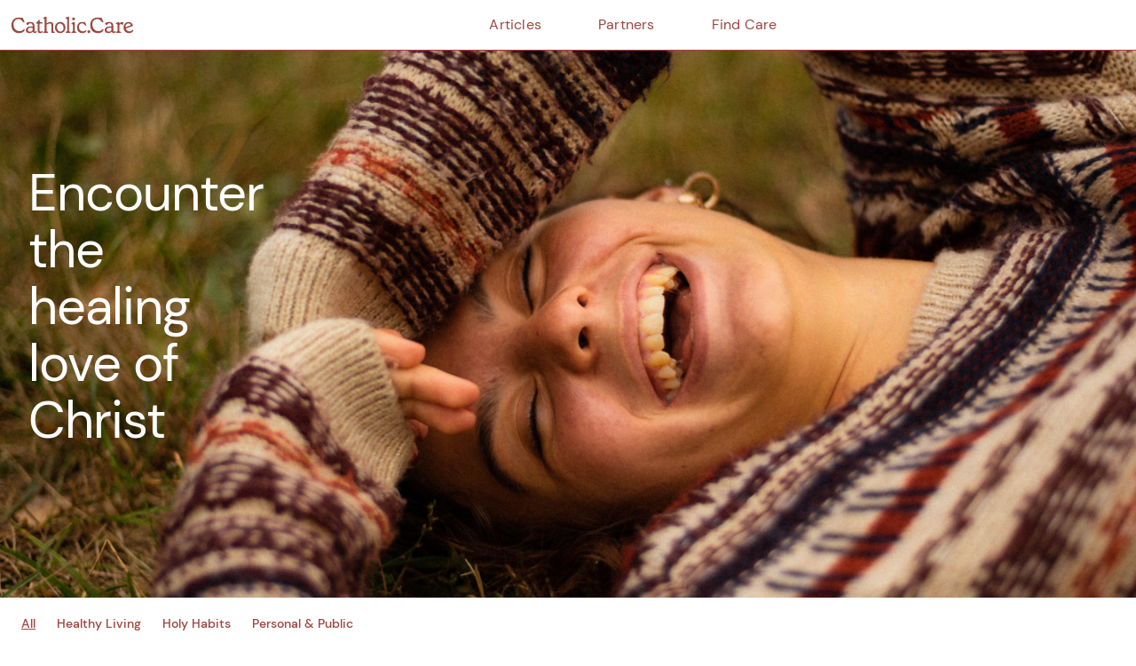

--- FILE ---
content_type: text/html; charset=utf-8
request_url: https://www.catholic.care/en
body_size: 10071
content:
<!DOCTYPE html>
<html lang="en">
  <head>
    <meta charset="utf-8">
    <meta http-equiv="X-UA-Compatible" content="IE=edge">
    <meta name="viewport" content="width=device-width, initial-scale=1.0">
<meta content="c2YOJ1guNRcRBDsFLRIiYmAmCkEGECUz4UMa7iQQcEyrHVaQXRGutEiP" name="csrf-token">
<title data-suffix=" · Catholic.Care">Home · Catholic.Care</title>
    <link rel="icon" type="image/png" href="/public/images/care-icon.png">
    <link phx-track-static rel="stylesheet" href="/public/assets/app.css">
    <script defer phx-track-static type="text/javascript" src="/public/assets/app.js">
    </script>
  </head>

  <body class="min-h-full text-cv-black">
<header class="container mx-auto">
  <div class="border-b border-cv-red">
    <div class="p-2">
      <div class="z-10 flex h-10 items-center justify-around TODO-justify-between py-1">
        <!-- Mark -->
        <a class="TODO-flex-none a11y-outline" href="/">
          <img class="a11y-outline h-7 lg:h-8" src="/public/images/Care-SecondaryMark.svg">
        </a>
        <div class="w-full">
          <div class="flex items-center justify-center">
            <nav class="flex h-10 items-center justify-center space-x-8">

<a href="/en/articles">
                  <span class=" px-4 py-2 rounded-full a11y-outline font-[0.938rem] font-normal leading-5 hover:underline text-cv-red tracking-[0.2px]">
Articles
                  </span>
</a>

<a href="/en/partners">
                  <span class=" px-4 py-2 rounded-full a11y-outline font-[0.938rem] font-normal leading-5 hover:underline text-cv-red tracking-[0.2px]">
Partners
                  </span>
</a>

<a href="/en/providers">
                  <span class=" px-4 py-2 rounded-full a11y-outline font-[0.938rem] font-normal leading-5 hover:underline text-cv-red tracking-[0.2px]">
Find Care
                  </span>
</a>

            </nav>
          </div>
        </div>

      </div>
    </div>
  </div>
</header>
<div data-phx-main="true" data-phx-session="SFMyNTY.[base64].KefiLK7phxBRtAU4cW1fhSklZMJFIGlIbKJLtrMVLxU" data-phx-static="SFMyNTY.g2gDaAJhBXQAAAADZAAKYXNzaWduX25ld2pkAAVmbGFzaHQAAAAAZAACaWRtAAAAFHBoeC1HSXc1OE14WGZwZmp2MDZ4bgYA7pvS15sBYgABUYA.pqe2Sela2p-16YrWzN4komWquwuLzysIOZYXKeLOg2Q" id="phx-GIw58MxXfpfjv06x"><main class="container mx-auto">
<!--
  <p class="alert alert-info" role="alert" phx-click="lv:clear-flash" phx-value-key="info">

  </p>

  <p class="alert alert-danger" role="alert" phx-click="lv:clear-flash" phx-value-key="error">

  </p>
-->
<div class="mx-auto">
  <!-- HERO SECTION -->
  <div class="relative">
    <div class="mx-auto">
      <div class="relative sm:overflow-hidden">
        <div class="absolute inset-0">
          <img class="h-full w-full object-cover" src="https://cdn.sanity.io/images/356d5eer/production/32932fbcb0203f22d242c4f934c0af4e973cb332-1440x760.png" alt="Home page cover image">
        </div>
        <div class="relative inline-block align-bottom sm:w-auto md:w-1/4 px-4 py-16 sm:px-6 sm:py-24 lg:py-32 lg:px-8">
          <h1 class="cv-h1">
            <span class="block text-white">
              <p><span>Encounter the healing love of Christ</span></p>
            </span>
          </h1>
          <div class="mt-10 max-w-sm">
            <!--
            <a
              href="#"
              class="sm:px-8 px-4 py-3 border border-transparent text-base font-medium rounded-full shadow-sm text-cv-red bg-white hover:bg-indigo-50"
            >
              Learn More
            </a>
            -->
          </div>
        </div>
      </div>
    </div>
  </div>
  <div class="py-5 border-b border-cv-red text-cv-red">
  <div class="px-6 flex items-center space-x-6 font-[500] text-[0.875rem] leading-[1.125rem]">
    <span class="underline">
      <a href="/en/articles">All</a>
    </span>
    
      <span class="">
        <a href="/en/articles/healthy-living">Healthy Living</a>
      </span>
    
      <span class="">
        <a href="/en/articles/holy-habits">Holy Habits</a>
      </span>
    
      <span class="">
        <a href="/en/articles/personal-and-public">Personal &amp; Public</a>
      </span>
    
  </div>
</div>

  <div class="mx-auto sm:px-6 px-3 py-8">
    <div class="text-cv-red flex justify-between pb-4">
      <h3 class="cv-h3">
        Featured Articles
      </h3>
      <a class="text-sm underline hover:text-cv-red/50" href="/en/articles">
        View All
      </a>
    </div>

    <ul role="list" class="">
  
    <li class="bg-cv-cream">
      <div class="flex flex-col xl:flex-row">
        <a href="/en/article/what-s-at-stake-for-our-health-care" class="w-full xl:w-3/5 flex-shrink-0 mx-auto">
          <img class="w-full" src="https://cdn.sanity.io/images/356d5eer/production/e40252c05203fe5b7a280e7c857b2df50bdefb74-1134x744.png" alt="">
        </a>
        <div class="px-6 py-6 flex-grow">
          <div class="text-gray-600 font-normal text-sm">
            <a href="/en/articles/personal-and-public/civic-engagement">
              Civic Engagement
            </a>
          </div>
          <h3 class="mt-4">
            <a href="/en/article/what-s-at-stake-for-our-health-care" class="text-gray-800 font-normal text-lg sm:text-4xl tracking-[-0.0625rem] leading-10 hover:underline">
              <p><span>What’s At Stake for Our Health Care</span></p>
            </a>
          </h3>
          <!--
          <div class="mt-3 text-gray-500 font-normal hidden xl:inline-block">
            With the passage of recent anti-life proposals and propositions nationwide, it is clear that there is still much work to do to protect the unborn and the family in our country. And much of this work is centered around our health care.
          </div>
          -->
          <div class="text-gray-700 mt-3 font-medium text-sm sm:text-lg">
            
              <a href="/en/author/mariah-buzza">
                <span class="hover:underline">Mariah Buzza</span>
              </a>
            
          </div>
        </div>
      </div>
    </li>
  
</ul>

    <div>
  
    <div class="pb-6">
      <ul role="list" class="flex py-5 overflow-x-auto overflow-y-hidden border-b border-cv-red">
        
          <li class="inline-block flex-none flex sm:flex-row flex-row-reverse items-center px-5 first:pl-0 py-4 border-l-[0.5px] first:border-none border-cv-red">
            <div class="pl-4 sm:pr-2 sm:pl-0 h-32 flex flex-col justify-between">
              <div class="text-gray-600 text-sm hover:underline">
                <a href="/en/articles/healthy-living/fitness">
                  Fitness
                </a>
              </div>
              <div class="flex-grow w-48 mt-2">
                <a href="/en/article/5-questions-everyone-should-ask-their-physician" class="text-gray-800 text-lg leading-6 font-medium hover:underline text-ellipsis">
                  <p><span>5 Questions Everyone Should Ask Their Physician</span></p>
                </a>
              </div>
              <div class="mt-2 text-gray-700 text-sm">
                <span>by</span>
                
                  <span class="underline">
                    <a href="/en/author/michael-arthur-vacca">
                      <span class="hover:underline">Michael Arthur Vacca</span>
                    </a>
                  </span>
                
              </div>
            </div>
            
              <img class="h-32 w-32 rounded-md" src="https://cdn.sanity.io/images/356d5eer/production/c44454307b171f5d8685e98fd3f46a4a4f98fe6c-2400x1587.jpg" alt="">
            
          </li>
        
          <li class="inline-block flex-none flex sm:flex-row flex-row-reverse items-center px-5 first:pl-0 py-4 border-l-[0.5px] first:border-none border-cv-red">
            <div class="pl-4 sm:pr-2 sm:pl-0 h-32 flex flex-col justify-between">
              <div class="text-gray-600 text-sm hover:underline">
                <a href="/en/articles/holy-habits/spiritual-direction">
                  Spiritual Direction
                </a>
              </div>
              <div class="flex-grow w-48 mt-2">
                <a href="/en/article/developing-a-daily-plan" class="text-gray-800 text-lg leading-6 font-medium hover:underline text-ellipsis">
                  <p><span>Developing a </span>
<span><em>Daily</em></span>
<span> Plan</span></p>
                </a>
              </div>
              <div class="mt-2 text-gray-700 text-sm">
                <span>by</span>
                
                  <span class="underline">
                    <a href="/en/author/michael-arthur-vacca">
                      <span class="hover:underline">Michael Arthur Vacca</span>
                    </a>
                  </span>
                
              </div>
            </div>
            
              <img class="h-32 w-32 rounded-md" src="https://cdn.sanity.io/images/356d5eer/production/5a22ea5763c7c9997397f397743b659fcbdb4bdb-330x201.png" alt="">
            
          </li>
        
          <li class="inline-block flex-none flex sm:flex-row flex-row-reverse items-center px-5 first:pl-0 py-4 border-l-[0.5px] first:border-none border-cv-red">
            <div class="pl-4 sm:pr-2 sm:pl-0 h-32 flex flex-col justify-between">
              <div class="text-gray-600 text-sm hover:underline">
                <a href="/en/articles/healthy-living/nutrition">
                  Nutrition
                </a>
              </div>
              <div class="flex-grow w-48 mt-2">
                <a href="/en/article/foods-that-aid-with-fasting" class="text-gray-800 text-lg leading-6 font-medium hover:underline text-ellipsis">
                  <p><span>Foods that Aid with Fasting</span></p>
                </a>
              </div>
              <div class="mt-2 text-gray-700 text-sm">
                <span>by</span>
                
                  <span class="underline">
                    <a href="/en/author/rebecca-wilson">
                      <span class="hover:underline">Rebecca Wilson</span>
                    </a>
                  </span>
                
              </div>
            </div>
            
              <img class="h-32 w-32 rounded-md" src="https://cdn.sanity.io/images/356d5eer/production/ee6ca7200ffe700c6705979de223f84f6dc4bb79-1920x1443.jpg" alt="">
            
          </li>
        
          <li class="inline-block flex-none flex sm:flex-row flex-row-reverse items-center px-5 first:pl-0 py-4 border-l-[0.5px] first:border-none border-cv-red">
            <div class="pl-4 sm:pr-2 sm:pl-0 h-32 flex flex-col justify-between">
              <div class="text-gray-600 text-sm hover:underline">
                <a href="/en/articles/holy-habits/prayer">
                  Prayer
                </a>
              </div>
              <div class="flex-grow w-48 mt-2">
                <a href="/en/article/advice-from-saints-on-dying-well" class="text-gray-800 text-lg leading-6 font-medium hover:underline text-ellipsis">
                  <p><span>Advice from the Saints on Dying Well</span></p>
                </a>
              </div>
              <div class="mt-2 text-gray-700 text-sm">
                <span>by</span>
                
                  <span class="underline">
                    <a href="/en/author/michael-arthur-vacca">
                      <span class="hover:underline">Michael Arthur Vacca</span>
                    </a>
                  </span>
                
              </div>
            </div>
            
              <img class="h-32 w-32 rounded-md" src="https://cdn.sanity.io/images/356d5eer/production/512cfb6f64b8670747169e60f387899bef4c8ee1-1691x1204.jpg" alt="">
            
          </li>
        
      </ul>
    </div>
  
</div>

    <div class="text-cv-red pt-6 pb-4">
      <h3 class="cv-h3">
        Just Published
      </h3>
    </div>
    <ul role="list" class="grid sm:grid-cols-4 grid-cols-1 items-stretch space-x-4 space-y-4">
      
        <li class="col-span-1 flex flex-col bg-cv-cream rounded-md">
  <div class="flex-1 flex flex-col">
    
      <img class="w-full h-48 object-cover rounded-t-md" src="https://cdn.sanity.io/images/356d5eer/production/e40252c05203fe5b7a280e7c857b2df50bdefb74-1134x744.png" alt="">
    
    <div class="flex flex-col justify-between px-6 py-4 grow">
      <h7 class="cv-light-gray cv-h7">
        <a href="/en/articles/personal-and-public/civic-engagement">Civic Engagement</a>
      </h7>
      <h5 class="mt-2 h-full cv-h5">
        <a href="/en/article/what-s-at-stake-for-our-health-care" class="">
          <p><span>What’s At Stake for Our Health Care</span></p>
        </a>
      </h5>
      
        <div class="mt-3 text-sm">
          by
          
            <a href="/en/author/mariah-buzza">
              <span class="underline">Mariah Buzza</span>
            </a>
          
        </div>
      
    </div>
  </div>
</li>
      
        <li class="col-span-1 flex flex-col bg-cv-cream rounded-md">
  <div class="flex-1 flex flex-col">
    
      <img class="w-full h-48 object-cover rounded-t-md" src="https://cdn.sanity.io/images/356d5eer/production/753d57f6607a531b8a96efeaf4dff6418cec8f8a-2400x2400.png" alt="">
    
    <div class="flex flex-col justify-between px-6 py-4 grow">
      <h7 class="cv-light-gray cv-h7">
        <a href="/en/articles/healthy-living/fitness">Fitness</a>
      </h7>
      <h5 class="mt-2 h-full cv-h5">
        <a href="/en/article/fitness-advice-from-the-saints" class="">
          <p><span>Fitness Advice from the Saints</span></p>
        </a>
      </h5>
      
        <div class="mt-3 text-sm">
          by
          
            <a href="/en/author/rebecca-wilson">
              <span class="underline">Rebecca Wilson</span>
            </a>
          
        </div>
      
    </div>
  </div>
</li>
      
        <li class="col-span-1 flex flex-col bg-cv-cream rounded-md">
  <div class="flex-1 flex flex-col">
    
      <img class="w-full h-48 object-cover rounded-t-md" src="https://cdn.sanity.io/images/356d5eer/production/94ac990cba4278a64d73a519ad8c874fc75d65e4-2240x1260.png" alt="">
    
    <div class="flex flex-col justify-between px-6 py-4 grow">
      <h7 class="cv-light-gray cv-h7">
        <a href="/en/articles/personal-and-public/work">Work</a>
      </h7>
      <h5 class="mt-2 h-full cv-h5">
        <a href="/en/article/6-spiritually-healthy-habits-to-cultivate-at-work" class="">
          <p><span>6 Spiritually Healthy Habits to Cultivate at Work</span></p>
        </a>
      </h5>
      
        <div class="mt-3 text-sm">
          by
          
            <a href="/en/author/mariah-buzza">
              <span class="underline">Mariah Buzza</span>
            </a>
          
        </div>
      
    </div>
  </div>
</li>
      
        <li class="col-span-1 flex flex-col bg-cv-cream rounded-md">
  <div class="flex-1 flex flex-col">
    
      <img class="w-full h-48 object-cover rounded-t-md" src="https://cdn.sanity.io/images/356d5eer/production/729dbd95b8a7730a3e23c32c14b3cb1e6b73b8d8-2240x1260.png" alt="">
    
    <div class="flex flex-col justify-between px-6 py-4 grow">
      <h7 class="cv-light-gray cv-h7">
        <a href="/en/articles/personal-and-public/work">Work</a>
      </h7>
      <h5 class="mt-2 h-full cv-h5">
        <a href="/en/article/uniting-our-daily-labors-to-the-cross" class="">
          <p><span>Uniting Our Daily Labors to the Cross</span></p>
        </a>
      </h5>
      
        <div class="mt-3 text-sm">
          by
          
            <a href="/en/author/michael-arthur-vacca">
              <span class="underline">Michael Arthur Vacca</span>
            </a>
          
        </div>
      
    </div>
  </div>
</li>
      
        <li class="col-span-1 flex flex-col bg-cv-cream rounded-md">
  <div class="flex-1 flex flex-col">
    
      <img class="w-full h-48 object-cover rounded-t-md" src="https://cdn.sanity.io/images/356d5eer/production/2f08173821abf88ebcfcae1cff925396087949f6-2240x1260.png" alt="">
    
    <div class="flex flex-col justify-between px-6 py-4 grow">
      <h7 class="cv-light-gray cv-h7">
        <a href="/en/articles/holy-habits/prayer">Prayer</a>
      </h7>
      <h5 class="mt-2 h-full cv-h5">
        <a href="/en/article/4-spiritual-practices-that-can-help-you-become-a-saint" class="">
          <p><span>4 Spiritual Practices that Can Help You Become a Saint</span></p>
        </a>
      </h5>
      
        <div class="mt-3 text-sm">
          by
          
            <a href="/en/author/michael-arthur-vacca">
              <span class="underline">Michael Arthur Vacca</span>
            </a>
          
        </div>
      
    </div>
  </div>
</li>
      
        <li class="col-span-1 flex flex-col bg-cv-cream rounded-md">
  <div class="flex-1 flex flex-col">
    
      <img class="w-full h-48 object-cover rounded-t-md" src="https://cdn.sanity.io/images/356d5eer/production/e6b6387aaf56857baee6c8dfa591e71aa34c7ab6-5197x3293.jpg" alt="">
    
    <div class="flex flex-col justify-between px-6 py-4 grow">
      <h7 class="cv-light-gray cv-h7">
        <a href="/en/articles/holy-habits/spiritual-direction">Spiritual Direction</a>
      </h7>
      <h5 class="mt-2 h-full cv-h5">
        <a href="/en/article/living-transformed-by-hope" class="">
          <p><span>Living Transformed by Hope</span></p>
        </a>
      </h5>
      
        <div class="mt-3 text-sm">
          by
          
            <a href="/en/author/rebecca-wilson">
              <span class="underline">Rebecca Wilson</span>
            </a>
          
        </div>
      
    </div>
  </div>
</li>
      
        <li class="col-span-1 flex flex-col bg-cv-cream rounded-md">
  <div class="flex-1 flex flex-col">
    
      <img class="w-full h-48 object-cover rounded-t-md" src="https://cdn.sanity.io/images/356d5eer/production/994d543cff8ea0fa78fd9c2a6c28885b918c19ec-6720x4480.jpg" alt="">
    
    <div class="flex flex-col justify-between px-6 py-4 grow">
      <h7 class="cv-light-gray cv-h7">
        <a href="/en/articles/holy-habits/spiritual-direction">Spiritual Direction</a>
      </h7>
      <h5 class="mt-2 h-full cv-h5">
        <a href="/en/article/daily-devotions-to-cultivate" class="">
          <p><span>Daily Devotions to Cultivate</span></p>
        </a>
      </h5>
      
        <div class="mt-3 text-sm">
          by
          
            <a href="/en/author/rebecca-wilson">
              <span class="underline">Rebecca Wilson</span>
            </a>
          
        </div>
      
    </div>
  </div>
</li>
      
        <li class="col-span-1 flex flex-col bg-cv-cream rounded-md">
  <div class="flex-1 flex flex-col">
    
      <img class="w-full h-48 object-cover rounded-t-md" src="https://cdn.sanity.io/images/356d5eer/production/293ffd4e0ea3e1123a6b0d8404c09b4e82c01dae-6110x4074.jpg" alt="">
    
    <div class="flex flex-col justify-between px-6 py-4 grow">
      <h7 class="cv-light-gray cv-h7">
        <a href="/en/articles/holy-habits/prayer">Prayer</a>
      </h7>
      <h5 class="mt-2 h-full cv-h5">
        <a href="/en/article/3-saints-to-pray-to-for-healing" class="">
          <p><span>3 Saints to Pray to for Healing</span></p>
        </a>
      </h5>
      
        <div class="mt-3 text-sm">
          by
          
            <a href="/en/author/rebecca-wilson">
              <span class="underline">Rebecca Wilson</span>
            </a>
          
        </div>
      
    </div>
  </div>
</li>
      
        <li class="col-span-1 flex flex-col bg-cv-cream rounded-md">
  <div class="flex-1 flex flex-col">
    
      <img class="w-full h-48 object-cover rounded-t-md" src="https://cdn.sanity.io/images/356d5eer/production/3483bd1cc94f43906d9d28acefa766539522f9e0-5885x3923.jpg" alt="">
    
    <div class="flex flex-col justify-between px-6 py-4 grow">
      <h7 class="cv-light-gray cv-h7">
        <a href="/en/articles/holy-habits/spiritual-direction">Spiritual Direction</a>
      </h7>
      <h5 class="mt-2 h-full cv-h5">
        <a href="/en/article/penitential-practices-and-health" class="">
          <p><span>Penitential Practices and Health</span></p>
        </a>
      </h5>
      
        <div class="mt-3 text-sm">
          by
          
            <a href="/en/author/rebecca-wilson">
              <span class="underline">Rebecca Wilson</span>
            </a>
          
        </div>
      
    </div>
  </div>
</li>
      
        <li class="col-span-1 flex flex-col bg-cv-cream rounded-md">
  <div class="flex-1 flex flex-col">
    
      <img class="w-full h-48 object-cover rounded-t-md" src="https://cdn.sanity.io/images/356d5eer/production/0dc92fbd93d20fa6ea3c6c4c398100dc3da2283b-2240x1260.png" alt="">
    
    <div class="flex flex-col justify-between px-6 py-4 grow">
      <h7 class="cv-light-gray cv-h7">
        <a href="/en/articles/personal-and-public/civic-engagement">Civic Engagement</a>
      </h7>
      <h5 class="mt-2 h-full cv-h5">
        <a href="/en/article/the-principle-of-double-effect-and-emergency-pregnancy-complications" class="">
          <p><span>The Principle of Double Effect and Emergency Pregnancy Complications</span></p>
        </a>
      </h5>
      
        <div class="mt-3 text-sm">
          by
          
            <a href="/en/author/mariah-buzza">
              <span class="underline">Mariah Buzza</span>
            </a>
          
        </div>
      
    </div>
  </div>
</li>
      
        <li class="col-span-1 flex flex-col bg-cv-cream rounded-md">
  <div class="flex-1 flex flex-col">
    
      <img class="w-full h-48 object-cover rounded-t-md" src="https://cdn.sanity.io/images/356d5eer/production/9e513898854e0ae6dffc2080cbd1ec890d7ed14f-2240x1260.png" alt="">
    
    <div class="flex flex-col justify-between px-6 py-4 grow">
      <h7 class="cv-light-gray cv-h7">
        <a href="/en/articles/personal-and-public/family">Family</a>
      </h7>
      <h5 class="mt-2 h-full cv-h5">
        <a href="/en/article/seven-ways-to-cultivate-sanctity-in-your-family-life" class="">
          <p><span>Seven Ways to Cultivate Sanctity in Your Family Life</span></p>
        </a>
      </h5>
      
        <div class="mt-3 text-sm">
          by
          
            <a href="/en/author/michael-arthur-vacca">
              <span class="underline">Michael Arthur Vacca</span>
            </a>
          
        </div>
      
    </div>
  </div>
</li>
      
        <li class="col-span-1 flex flex-col bg-cv-cream rounded-md">
  <div class="flex-1 flex flex-col">
    
      <img class="w-full h-48 object-cover rounded-t-md" src="https://cdn.sanity.io/images/356d5eer/production/0de90231946bcf60c169c70ca4cfacc75d1b1b51-2240x1260.png" alt="">
    
    <div class="flex flex-col justify-between px-6 py-4 grow">
      <h7 class="cv-light-gray cv-h7">
        <a href="/en/articles/healthy-living/fitness">Fitness</a>
      </h7>
      <h5 class="mt-2 h-full cv-h5">
        <a href="/en/article/the-importance-of-sleep" class="">
          <p><span>The Importance of Sleep</span></p>
        </a>
      </h5>
      
        <div class="mt-3 text-sm">
          by
          
            <a href="/en/author/rebecca-wilson">
              <span class="underline">Rebecca Wilson</span>
            </a>
          
        </div>
      
    </div>
  </div>
</li>
      
        <li class="col-span-1 flex flex-col bg-cv-cream rounded-md">
  <div class="flex-1 flex flex-col">
    
      <img class="w-full h-48 object-cover rounded-t-md" src="https://cdn.sanity.io/images/356d5eer/production/3ec182a79f1ae88c68f58331b128651e8f285db9-8536x5304.jpg" alt="">
    
    <div class="flex flex-col justify-between px-6 py-4 grow">
      <h7 class="cv-light-gray cv-h7">
        <a href="/en/articles/healthy-living/mental-health">Mental Health</a>
      </h7>
      <h5 class="mt-2 h-full cv-h5">
        <a href="/en/article/care-for-loved-one-suffering-anxiety-depression" class="">
          <p><span>How to Care for A Loved One Suffering from Anxiety and/or Depression</span></p>
        </a>
      </h5>
      
        <div class="mt-3 text-sm">
          by
          
            <a href="/en/author/mariah-buzza">
              <span class="underline">Mariah Buzza</span>
            </a>
          
        </div>
      
    </div>
  </div>
</li>
      
        <li class="col-span-1 flex flex-col bg-cv-cream rounded-md">
  <div class="flex-1 flex flex-col">
    
      <img class="w-full h-48 object-cover rounded-t-md" src="https://cdn.sanity.io/images/356d5eer/production/0a01b58a4ebfad11d98705267b28e7a8388c4316-7000x4667.jpg" alt="">
    
    <div class="flex flex-col justify-between px-6 py-4 grow">
      <h7 class="cv-light-gray cv-h7">
        <a href="/en/articles/healthy-living/fitness">Fitness</a>
      </h7>
      <h5 class="mt-2 h-full cv-h5">
        <a href="/en/article/3-ways-to-incorporate-prayer-into-your-exercise" class="">
          <p><span>3 Ways to Incorporate Prayer Into Your Exercise</span></p>
        </a>
      </h5>
      
        <div class="mt-3 text-sm">
          by
          
            <a href="/en/author/rebecca-wilson">
              <span class="underline">Rebecca Wilson</span>
            </a>
          
        </div>
      
    </div>
  </div>
</li>
      
        <li class="col-span-1 flex flex-col bg-cv-cream rounded-md">
  <div class="flex-1 flex flex-col">
    
      <img class="w-full h-48 object-cover rounded-t-md" src="https://cdn.sanity.io/images/356d5eer/production/fafcba258d6f2e4472ad3f983b0a6a1ddacd3ba4-6192x3004.jpg" alt="">
    
    <div class="flex flex-col justify-between px-6 py-4 grow">
      <h7 class="cv-light-gray cv-h7">
        <a href="/en/articles/healthy-living/mental-health">Mental Health</a>
      </h7>
      <h5 class="mt-2 h-full cv-h5">
        <a href="/en/article/3-spiritual-tips-for-combating-addiction" class="">
          <p><span>3 Spiritual Tips for Combating Addiction</span></p>
        </a>
      </h5>
      
        <div class="mt-3 text-sm">
          by
          
            <a href="/en/author/mariah-buzza">
              <span class="underline">Mariah Buzza</span>
            </a>
          
        </div>
      
    </div>
  </div>
</li>
      
        <li class="col-span-1 flex flex-col bg-cv-cream rounded-md">
  <div class="flex-1 flex flex-col">
    
      <img class="w-full h-48 object-cover rounded-t-md" src="https://cdn.sanity.io/images/356d5eer/production/8f12282b2cc44ad5b6b15b616a0e9d761900bacf-7232x4826.jpg" alt="">
    
    <div class="flex flex-col justify-between px-6 py-4 grow">
      <h7 class="cv-light-gray cv-h7">
        <a href="/en/articles/healthy-living/nutrition">Nutrition</a>
      </h7>
      <h5 class="mt-2 h-full cv-h5">
        <a href="/en/article/a-taste-of-eternity" class="">
          <p><span>A </span>
<span><em>taste</em></span>
<span> of Eternity
</span></p>
        </a>
      </h5>
      
        <div class="mt-3 text-sm">
          by
          
            <a href="/en/author/rebecca-wilson">
              <span class="underline">Rebecca Wilson</span>
            </a>
          
        </div>
      
    </div>
  </div>
</li>
      
        <li class="col-span-1 flex flex-col bg-cv-cream rounded-md">
  <div class="flex-1 flex flex-col">
    
      <img class="w-full h-48 object-cover rounded-t-md" src="https://cdn.sanity.io/images/356d5eer/production/3a7ef5ba945260f3f42e9055fac6241ba9a55797-5472x3648.jpg" alt="">
    
    <div class="flex flex-col justify-between px-6 py-4 grow">
      <h7 class="cv-light-gray cv-h7">
        <a href="/en/articles/healthy-living/mental-health">Mental Health</a>
      </h7>
      <h5 class="mt-2 h-full cv-h5">
        <a href="/en/article/the-effects-of-porn-on-health" class="">
          <p><span>The Effects of Porn on Health</span></p>
        </a>
      </h5>
      
        <div class="mt-3 text-sm">
          by
          
            <a href="/en/author/mariah-buzza">
              <span class="underline">Mariah Buzza</span>
            </a>
          
        </div>
      
    </div>
  </div>
</li>
      
        <li class="col-span-1 flex flex-col bg-cv-cream rounded-md">
  <div class="flex-1 flex flex-col">
    
      <img class="w-full h-48 object-cover rounded-t-md" src="https://cdn.sanity.io/images/356d5eer/production/f25cf2ea8284039e63b1a07836413d5a81feeecc-6000x4000.jpg" alt="">
    
    <div class="flex flex-col justify-between px-6 py-4 grow">
      <h7 class="cv-light-gray cv-h7">
        <a href="/en/articles/healthy-living/nutrition">Nutrition</a>
      </h7>
      <h5 class="mt-2 h-full cv-h5">
        <a href="/en/article/integrating-our-body-and-soul" class="">
          <p><span>Integrating Our Body and Soul</span></p>
        </a>
      </h5>
      
        <div class="mt-3 text-sm">
          by
          
            <a href="/en/author/rebecca-wilson">
              <span class="underline">Rebecca Wilson</span>
            </a>
          
        </div>
      
    </div>
  </div>
</li>
      
        <li class="col-span-1 flex flex-col bg-cv-cream rounded-md">
  <div class="flex-1 flex flex-col">
    
      <img class="w-full h-48 object-cover rounded-t-md" src="https://cdn.sanity.io/images/356d5eer/production/5b046718ec3d7c134f0c763eb09be3a685224933-5614x3743.jpg" alt="">
    
    <div class="flex flex-col justify-between px-6 py-4 grow">
      <h7 class="cv-light-gray cv-h7">
        <a href="/en/articles/personal-and-public/community">Community</a>
      </h7>
      <h5 class="mt-2 h-full cv-h5">
        <a href="/en/article/facing-our-cultural-fears-of-death" class="">
          <p><span>Facing our Cultural Fears of Death</span></p>
        </a>
      </h5>
      
        <div class="mt-3 text-sm">
          by
          
            <a href="/en/author/michael-arthur-vacca">
              <span class="underline">Michael Arthur Vacca</span>
            </a>
          
        </div>
      
    </div>
  </div>
</li>
      
        <li class="col-span-1 flex flex-col bg-cv-cream rounded-md">
  <div class="flex-1 flex flex-col">
    
      <img class="w-full h-48 object-cover rounded-t-md" src="https://cdn.sanity.io/images/356d5eer/production/b67d027286ea7b952bfbc007353e3fc4c98320d8-3745x2500.jpg" alt="">
    
    <div class="flex flex-col justify-between px-6 py-4 grow">
      <h7 class="cv-light-gray cv-h7">
        <a href="/en/articles/healthy-living/mental-health">Mental Health</a>
      </h7>
      <h5 class="mt-2 h-full cv-h5">
        <a href="/en/article/5-thought-inspiring-quotes-about-death" class="">
          <p><span>5 Thought-Inspiring Quotes About Death</span></p>
        </a>
      </h5>
      
        <div class="mt-3 text-sm">
          by
          
            <a href="/en/author/michael-arthur-vacca">
              <span class="underline">Michael Arthur Vacca</span>
            </a>
          
        </div>
      
    </div>
  </div>
</li>
      
        <li class="col-span-1 flex flex-col bg-cv-cream rounded-md">
  <div class="flex-1 flex flex-col">
    
      <img class="w-full h-48 object-cover rounded-t-md" src="https://cdn.sanity.io/images/356d5eer/production/471d37b9708e6db30be4d3aa358b929921ceac9e-2240x1260.png" alt="">
    
    <div class="flex flex-col justify-between px-6 py-4 grow">
      <h7 class="cv-light-gray cv-h7">
        <a href="/en/articles/healthy-living/mental-health">Mental Health</a>
      </h7>
      <h5 class="mt-2 h-full cv-h5">
        <a href="/en/article/differentiating-between-spiritual-and-mental-health-wounds" class="">
          <p><span>Differentiating Between Spiritual and Mental Health Wounds</span></p>
        </a>
      </h5>
      
        <div class="mt-3 text-sm">
          by
          
            <a href="/en/author/mariah-buzza">
              <span class="underline">Mariah Buzza</span>
            </a>
          
        </div>
      
    </div>
  </div>
</li>
      
        <li class="col-span-1 flex flex-col bg-cv-cream rounded-md">
  <div class="flex-1 flex flex-col">
    
      <img class="w-full h-48 object-cover rounded-t-md" src="https://cdn.sanity.io/images/356d5eer/production/6878597ef213de2acb24473a866a6fc57a770884-4821x3263.jpg" alt="">
    
    <div class="flex flex-col justify-between px-6 py-4 grow">
      <h7 class="cv-light-gray cv-h7">
        <a href="/en/articles/healthy-living/mental-health">Mental Health</a>
      </h7>
      <h5 class="mt-2 h-full cv-h5">
        <a href="/en/article/3-things-every-dad-should-know-about-post-partum-depression" class="">
          <p><span>3 Things Every Dad Should Know About Post-Partum Depression</span></p>
        </a>
      </h5>
      
        <div class="mt-3 text-sm">
          by
          
            <a href="/en/author/mariah-buzza">
              <span class="underline">Mariah Buzza</span>
            </a>
          
        </div>
      
    </div>
  </div>
</li>
      
        <li class="col-span-1 flex flex-col bg-cv-cream rounded-md">
  <div class="flex-1 flex flex-col">
    
      <img class="w-full h-48 object-cover rounded-t-md" src="https://cdn.sanity.io/images/356d5eer/production/f171723009b61a2365667d007efb9e9f3dba24b2-5437x3314.jpg" alt="">
    
    <div class="flex flex-col justify-between px-6 py-4 grow">
      <h7 class="cv-light-gray cv-h7">
        <a href="/en/articles/healthy-living/fitness">Fitness</a>
      </h7>
      <h5 class="mt-2 h-full cv-h5">
        <a href="/en/article/why-it-is-important-to-have-a-catholic-doctor" class="">
          <p><span>Why It Is Important to Have a Catholic Doctor</span></p>
        </a>
      </h5>
      
        <div class="mt-3 text-sm">
          by
          
            <a href="/en/author/michael-arthur-vacca">
              <span class="underline">Michael Arthur Vacca</span>
            </a>
          
        </div>
      
    </div>
  </div>
</li>
      
        <li class="col-span-1 flex flex-col bg-cv-cream rounded-md">
  <div class="flex-1 flex flex-col">
    
      <img class="w-full h-48 object-cover rounded-t-md" src="https://cdn.sanity.io/images/356d5eer/production/408c191572c3c9f413f994e156f6c14d7214e976-5253x2704.jpg" alt="">
    
    <div class="flex flex-col justify-between px-6 py-4 grow">
      <h7 class="cv-light-gray cv-h7">
        <a href="/en/articles/healthy-living/fitness">Fitness</a>
      </h7>
      <h5 class="mt-2 h-full cv-h5">
        <a href="/en/article/the-healing-power-of-the-holy-spirit" class="">
          <p><span>The Healing Power of the Holy Spirit</span></p>
        </a>
      </h5>
      
        <div class="mt-3 text-sm">
          by
          
            <a href="/en/author/michael-arthur-vacca">
              <span class="underline">Michael Arthur Vacca</span>
            </a>
          
        </div>
      
    </div>
  </div>
</li>
      
        <li class="col-span-1 flex flex-col bg-cv-cream rounded-md">
  <div class="flex-1 flex flex-col">
    
      <img class="w-full h-48 object-cover rounded-t-md" src="https://cdn.sanity.io/images/356d5eer/production/a7bb6bd6be5f6ac30a9514c113095f551544f623-5118x3648.jpg" alt="">
    
    <div class="flex flex-col justify-between px-6 py-4 grow">
      <h7 class="cv-light-gray cv-h7">
        <a href="/en/articles/healthy-living/fitness">Fitness</a>
      </h7>
      <h5 class="mt-2 h-full cv-h5">
        <a href="/en/article/fertility-indicators-for-family-planning" class="">
          <p><span>Fertility Indicators for Family Planning</span></p>
        </a>
      </h5>
      
        <div class="mt-3 text-sm">
          by
          
            <a href="/en/author/mariah-buzza">
              <span class="underline">Mariah Buzza</span>
            </a>
          
        </div>
      
    </div>
  </div>
</li>
      
        <li class="col-span-1 flex flex-col bg-cv-cream rounded-md">
  <div class="flex-1 flex flex-col">
    
      <img class="w-full h-48 object-cover rounded-t-md" src="https://cdn.sanity.io/images/356d5eer/production/6e77f22f655fe6da184f70f524228a0f42543920-5472x3648.jpg" alt="">
    
    <div class="flex flex-col justify-between px-6 py-4 grow">
      <h7 class="cv-light-gray cv-h7">
        <a href="/en/articles/healthy-living/mental-health">Mental Health</a>
      </h7>
      <h5 class="mt-2 h-full cv-h5">
        <a href="/en/article/spiritual-practices-to-care-for-your-mental-health" class="">
          <p><span>Spiritual Practices to Care for Your Mental Health</span></p>
        </a>
      </h5>
      
        <div class="mt-3 text-sm">
          by
          
            <a href="/en/author/mariah-buzza">
              <span class="underline">Mariah Buzza</span>
            </a>
          
        </div>
      
    </div>
  </div>
</li>
      
        <li class="col-span-1 flex flex-col bg-cv-cream rounded-md">
  <div class="flex-1 flex flex-col">
    
      <img class="w-full h-48 object-cover rounded-t-md" src="https://cdn.sanity.io/images/356d5eer/production/c44454307b171f5d8685e98fd3f46a4a4f98fe6c-2400x1587.jpg" alt="">
    
    <div class="flex flex-col justify-between px-6 py-4 grow">
      <h7 class="cv-light-gray cv-h7">
        <a href="/en/articles/healthy-living/fitness">Fitness</a>
      </h7>
      <h5 class="mt-2 h-full cv-h5">
        <a href="/en/article/5-questions-everyone-should-ask-their-physician" class="">
          <p><span>5 Questions Everyone Should Ask Their Physician</span></p>
        </a>
      </h5>
      
        <div class="mt-3 text-sm">
          by
          
            <a href="/en/author/michael-arthur-vacca">
              <span class="underline">Michael Arthur Vacca</span>
            </a>
          
        </div>
      
    </div>
  </div>
</li>
      
        <li class="col-span-1 flex flex-col bg-cv-cream rounded-md">
  <div class="flex-1 flex flex-col">
    
      <img class="w-full h-48 object-cover rounded-t-md" src="https://cdn.sanity.io/images/356d5eer/production/5a22ea5763c7c9997397f397743b659fcbdb4bdb-330x201.png" alt="">
    
    <div class="flex flex-col justify-between px-6 py-4 grow">
      <h7 class="cv-light-gray cv-h7">
        <a href="/en/articles/holy-habits/spiritual-direction">Spiritual Direction</a>
      </h7>
      <h5 class="mt-2 h-full cv-h5">
        <a href="/en/article/developing-a-daily-plan" class="">
          <p><span>Developing a </span>
<span><em>Daily</em></span>
<span> Plan</span></p>
        </a>
      </h5>
      
        <div class="mt-3 text-sm">
          by
          
            <a href="/en/author/michael-arthur-vacca">
              <span class="underline">Michael Arthur Vacca</span>
            </a>
          
        </div>
      
    </div>
  </div>
</li>
      
        <li class="col-span-1 flex flex-col bg-cv-cream rounded-md">
  <div class="flex-1 flex flex-col">
    
      <img class="w-full h-48 object-cover rounded-t-md" src="https://cdn.sanity.io/images/356d5eer/production/fdeebde28fe9f0d741ebc58609dda38b92bee5c3-330x201.png" alt="">
    
    <div class="flex flex-col justify-between px-6 py-4 grow">
      <h7 class="cv-light-gray cv-h7">
        <a href="/en/articles/holy-habits/spiritual-direction">Spiritual Direction</a>
      </h7>
      <h5 class="mt-2 h-full cv-h5">
        <a href="/en/article/foods-that-help-you-flourish" class="">
          <p><span>Foods That Help You </span>
<span><em>Flourish</em></span></p>
        </a>
      </h5>
      
        <div class="mt-3 text-sm">
          by
          
            <a href="/en/author/rebecca-wilson">
              <span class="underline">Rebecca Wilson</span>
            </a>
          
        </div>
      
    </div>
  </div>
</li>
      
        <li class="col-span-1 flex flex-col bg-cv-cream rounded-md">
  <div class="flex-1 flex flex-col">
    
      <img class="w-full h-48 object-cover rounded-t-md" src="https://cdn.sanity.io/images/356d5eer/production/65495a448b1bc44b6feb30eeb03ed203b8054d9c-1920x1271.jpg" alt="">
    
    <div class="flex flex-col justify-between px-6 py-4 grow">
      <h7 class="cv-light-gray cv-h7">
        <a href="/en/articles/healthy-living/fitness">Fitness</a>
      </h7>
      <h5 class="mt-2 h-full cv-h5">
        <a href="/en/article/cleansing-your-whole-person" class="">
          <p><span>Cleansing Your Whole Person</span></p>
        </a>
      </h5>
      
        <div class="mt-3 text-sm">
          by
          
            <a href="/en/author/rebecca-wilson">
              <span class="underline">Rebecca Wilson</span>
            </a>
          
        </div>
      
    </div>
  </div>
</li>
      
        <li class="col-span-1 flex flex-col bg-cv-cream rounded-md">
  <div class="flex-1 flex flex-col">
    
      <img class="w-full h-48 object-cover rounded-t-md" src="https://cdn.sanity.io/images/356d5eer/production/2d18670931d192f80b5b2667736bc35138609499-1920x1280.jpg" alt="">
    
    <div class="flex flex-col justify-between px-6 py-4 grow">
      <h7 class="cv-light-gray cv-h7">
        <a href="/en/articles/healthy-living/mental-health">Mental Health</a>
      </h7>
      <h5 class="mt-2 h-full cv-h5">
        <a href="/en/article/growth-and-our-understanding-of-goodness" class="">
          <p><span>Growth and Our Understanding of Goodness</span></p>
        </a>
      </h5>
      
        <div class="mt-3 text-sm">
          by
          
            <a href="/en/author/rebecca-wilson">
              <span class="underline">Rebecca Wilson</span>
            </a>
          
        </div>
      
    </div>
  </div>
</li>
      
        <li class="col-span-1 flex flex-col bg-cv-cream rounded-md">
  <div class="flex-1 flex flex-col">
    
      <img class="w-full h-48 object-cover rounded-t-md" src="https://cdn.sanity.io/images/356d5eer/production/ee6ca7200ffe700c6705979de223f84f6dc4bb79-1920x1443.jpg" alt="">
    
    <div class="flex flex-col justify-between px-6 py-4 grow">
      <h7 class="cv-light-gray cv-h7">
        <a href="/en/articles/healthy-living/nutrition">Nutrition</a>
      </h7>
      <h5 class="mt-2 h-full cv-h5">
        <a href="/en/article/foods-that-aid-with-fasting" class="">
          <p><span>Foods that Aid with Fasting</span></p>
        </a>
      </h5>
      
        <div class="mt-3 text-sm">
          by
          
            <a href="/en/author/rebecca-wilson">
              <span class="underline">Rebecca Wilson</span>
            </a>
          
        </div>
      
    </div>
  </div>
</li>
      
        <li class="col-span-1 flex flex-col bg-cv-cream rounded-md">
  <div class="flex-1 flex flex-col">
    
      <img class="w-full h-48 object-cover rounded-t-md" src="https://cdn.sanity.io/images/356d5eer/production/c69e4f8ae0ee94a03b01108a701e0261aeda50c3-6016x4016.jpg" alt="">
    
    <div class="flex flex-col justify-between px-6 py-4 grow">
      <h7 class="cv-light-gray cv-h7">
        <a href="/en/articles/holy-habits/spiritual-direction">Spiritual Direction</a>
      </h7>
      <h5 class="mt-2 h-full cv-h5">
        <a href="/en/article/10-simple-ways-to-cultivate-gratitude-and-grow-in-joy" class="">
          <p><span>10 Simple Ways to Cultivate Gratitude and Grow in Joy</span></p>
        </a>
      </h5>
      
        <div class="mt-3 text-sm">
          by
          
            <a href="/en/author/michael-arthur-vacca">
              <span class="underline">Michael Arthur Vacca</span>
            </a>
          
        </div>
      
    </div>
  </div>
</li>
      
        <li class="col-span-1 flex flex-col bg-cv-cream rounded-md">
  <div class="flex-1 flex flex-col">
    
      <img class="w-full h-48 object-cover rounded-t-md" src="https://cdn.sanity.io/images/356d5eer/production/512cfb6f64b8670747169e60f387899bef4c8ee1-1691x1204.jpg" alt="">
    
    <div class="flex flex-col justify-between px-6 py-4 grow">
      <h7 class="cv-light-gray cv-h7">
        <a href="/en/articles/holy-habits/prayer">Prayer</a>
      </h7>
      <h5 class="mt-2 h-full cv-h5">
        <a href="/en/article/advice-from-saints-on-dying-well" class="">
          <p><span>Advice from the Saints on Dying Well</span></p>
        </a>
      </h5>
      
        <div class="mt-3 text-sm">
          by
          
            <a href="/en/author/michael-arthur-vacca">
              <span class="underline">Michael Arthur Vacca</span>
            </a>
          
        </div>
      
    </div>
  </div>
</li>
      
        <li class="col-span-1 flex flex-col bg-cv-cream rounded-md">
  <div class="flex-1 flex flex-col">
    
      <img class="w-full h-48 object-cover rounded-t-md" src="https://cdn.sanity.io/images/356d5eer/production/f786d9f87bb90d69f5d158a449908b5c8f68301b-1920x1439.jpg" alt="">
    
    <div class="flex flex-col justify-between px-6 py-4 grow">
      <h7 class="cv-light-gray cv-h7">
        <a href="/en/articles/healthy-living/coaching">Coaching</a>
      </h7>
      <h5 class="mt-2 h-full cv-h5">
        <a href="/en/article/organized-life-and-rule-of-st-benedict" class="">
          <p><span>An Organized Life and the Rule of St. Benedict</span></p>
        </a>
      </h5>
      
        <div class="mt-3 text-sm">
          by
          
            <a href="/en/author/rebecca-wilson">
              <span class="underline">Rebecca Wilson</span>
            </a>
          
        </div>
      
    </div>
  </div>
</li>
      
    </ul>
  </div>
</div>
</main></div>
<footer aria-labelledby="footer-heading" class="bg-white container mx-auto">
  <h2 id="footer-heading" class="sr-only">
Footer
  </h2>

  <div class="border-t border-cv-red mx-auto py-12 p-5">
    <div class="gap-4 grid grid-cols-3 lg:grid-cols-12">
      <!-- Mark -->
      <div class="col-span-3">
        <a class="a11y-outline flex items-center" href="https://catholic.ventures" target="_blank">
          <img class="h-8" src="/public/images/ventures-mark.svg">

          <p class="font-medium leading-[1.188rem] ml-5 lg:text-[0.875rem] text-[1rem] text-cv-red tracking-[0.2px]">
            Catholic Ventures
            <br class="hidden sm:block">
            ©2022
          </p>
        </a>
      </div>

      <div class="col-span-3 lg:mt-0 mt-11">
        <ul>
          <li>
            <a class="a11y-outline font-medium leading-[2rem] lg:leading-[1.313rem] lg:text-[0.875rem] text-[1rem] text-cv-red hover:underline tracking-[0.2px]" href="https://catholic.ventures" target="_blank">
              Catholic.
            </a>
          </li>

          <li>
            <a class="a11y-outline font-medium leading-[2rem] lg:leading-[1.313rem] lg:text-[0.875rem] text-[1rem] text-cv-red hover:underline tracking-[0.2px]" href="https://catholic.store" target="_blank">
              Catholic.Store
            </a>
          </li>

          <li>
            <a class="a11y-outline font-medium leading-[2rem] lg:leading-[1.313rem] lg:text-[0.875rem] text-[1rem] text-cv-red hover:underline tracking-[0.2px]" href="https://catholic.care" target="_blank">
              Catholic.Care
            </a>
          </li>
        </ul>
      </div>

      <div class="col-span-3 lg:mt-0 mt-11">
        <!--
        <ul>
          <li>
            <a
              class="a11y-outline font-medium leading-[2rem] lg:leading-[1.313rem] lg:text-[0.875rem] text-[1rem] text-cv-red hover:underline tracking-[0.2px]"
              href="/about"
            >
About
            </a>
          </li>
          <li>
            <a
              class="a11y-outline font-medium leading-[2rem] lg:leading-[1.313rem] lg:text-[0.875rem] text-[1rem] text-cv-red hover:underline tracking-[0.2px]"
              href="/terms"
            >
Terms of Service
            </a>
          </li>

          <li>
            <a
              class="a11y-outline font-medium leading-[2rem] lg:leading-[1.313rem] lg:text-[0.875rem] text-[1rem] text-cv-red hover:underline tracking-[0.2px]"
              href="/privacy"
            >
Privacy Policy
            </a>
          </li>
        </ul>
        -->
      </div>
      <!-- Mark -->
      <div class="col-span-3 -mt-12">
        <a class="a11y-outline" href="https://cmfcuro.com" target="_blank">
          <img class="h-32" src="/public/images/CURO-logo.svg">
        </a>
      </div>
    </div>
  </div>
</footer>
  </body>
</html>

--- FILE ---
content_type: text/javascript
request_url: https://www.catholic.care/public/assets/app.js
body_size: 41418
content:
(()=>{var Fr=Object.defineProperty,Ur=Object.defineProperties;var Br=Object.getOwnPropertyDescriptors;var Ni=Object.getOwnPropertySymbols;var Jr=Object.prototype.hasOwnProperty,Vr=Object.prototype.propertyIsEnumerable;var Hi=(e,t,i)=>t in e?Fr(e,t,{enumerable:!0,configurable:!0,writable:!0,value:i}):e[t]=i,B=(e,t)=>{for(var i in t||(t={}))Jr.call(t,i)&&Hi(e,i,t[i]);if(Ni)for(var i of Ni(t))Vr.call(t,i)&&Hi(e,i,t[i]);return e},$i=(e,t)=>Ur(e,Br(t));"use strict";(function(){var e=t();function t(){if(typeof window.CustomEvent=="function")return window.CustomEvent;function r(s,o){o=o||{bubbles:!1,cancelable:!1,detail:void 0};var a=document.createEvent("CustomEvent");return a.initCustomEvent(s,o.bubbles,o.cancelable,o.detail),a}return r.prototype=window.Event.prototype,r}function i(r,s){var o=document.createElement("input");return o.type="hidden",o.name=r,o.value=s,o}function n(r,s){var o=r.getAttribute("data-to"),a=i("_method",r.getAttribute("data-method")),l=i("_csrf_token",r.getAttribute("data-csrf")),h=document.createElement("form"),c=r.getAttribute("target");h.method=r.getAttribute("data-method")==="get"?"get":"post",h.action=o,h.style.display="hidden",c?h.target=c:s&&(h.target="_blank"),h.appendChild(l),h.appendChild(a),document.body.appendChild(h),h.submit()}window.addEventListener("click",function(r){var s=r.target;if(!r.defaultPrevented)for(;s&&s.getAttribute;){var o=new e("phoenix.link.click",{bubbles:!0,cancelable:!0});if(!s.dispatchEvent(o))return r.preventDefault(),r.stopImmediatePropagation(),!1;if(s.getAttribute("data-method"))return n(s,r.metaKey||r.shiftKey),r.preventDefault(),!1;s=s.parentNode}},!1),window.addEventListener("phoenix.link.click",function(r){var s=r.target.getAttribute("data-confirm");s&&!window.confirm(s)&&r.preventDefault()},!1)})();var Dt=!1,Mt=!1,oe=[];function Kr(e){zr(e)}function zr(e){oe.includes(e)||oe.push(e),Wr()}function ji(e){let t=oe.indexOf(e);t!==-1&&oe.splice(t,1)}function Wr(){!Mt&&!Dt&&(Dt=!0,queueMicrotask(Xr))}function Xr(){Dt=!1,Mt=!0;for(let e=0;e<oe.length;e++)oe[e]();oe.length=0,Mt=!1}var ve,Ae,Ge,Fi,Nt=!0;function qr(e){Nt=!1,e(),Nt=!0}function Gr(e){ve=e.reactive,Ge=e.release,Ae=t=>e.effect(t,{scheduler:i=>{Nt?Kr(i):i()}}),Fi=e.raw}function Ui(e){Ae=e}function Yr(e){let t=()=>{};return[n=>{let r=Ae(n);return e._x_effects||(e._x_effects=new Set,e._x_runEffects=()=>{e._x_effects.forEach(s=>s())}),e._x_effects.add(r),t=()=>{r!==void 0&&(e._x_effects.delete(r),Ge(r))},r},()=>{t()}]}var Bi=[],Ji=[],Vi=[];function Zr(e){Vi.push(e)}function Ki(e,t){typeof t=="function"?(e._x_cleanups||(e._x_cleanups=[]),e._x_cleanups.push(t)):(t=e,Ji.push(t))}function Qr(e){Bi.push(e)}function es(e,t,i){e._x_attributeCleanups||(e._x_attributeCleanups={}),e._x_attributeCleanups[t]||(e._x_attributeCleanups[t]=[]),e._x_attributeCleanups[t].push(i)}function zi(e,t){!e._x_attributeCleanups||Object.entries(e._x_attributeCleanups).forEach(([i,n])=>{(t===void 0||t.includes(i))&&(n.forEach(r=>r()),delete e._x_attributeCleanups[i])})}var Ht=new MutationObserver(Ut),$t=!1;function Wi(){Ht.observe(document,{subtree:!0,childList:!0,attributes:!0,attributeOldValue:!0}),$t=!0}function ts(){is(),Ht.disconnect(),$t=!1}var xe=[],jt=!1;function is(){xe=xe.concat(Ht.takeRecords()),xe.length&&!jt&&(jt=!0,queueMicrotask(()=>{ns(),jt=!1}))}function ns(){Ut(xe),xe.length=0}function T(e){if(!$t)return e();ts();let t=e();return Wi(),t}var Ft=!1,Ye=[];function rs(){Ft=!0}function ss(){Ft=!1,Ut(Ye),Ye=[]}function Ut(e){if(Ft){Ye=Ye.concat(e);return}let t=[],i=[],n=new Map,r=new Map;for(let s=0;s<e.length;s++)if(!e[s].target._x_ignoreMutationObserver&&(e[s].type==="childList"&&(e[s].addedNodes.forEach(o=>o.nodeType===1&&t.push(o)),e[s].removedNodes.forEach(o=>o.nodeType===1&&i.push(o))),e[s].type==="attributes")){let o=e[s].target,a=e[s].attributeName,l=e[s].oldValue,h=()=>{n.has(o)||n.set(o,[]),n.get(o).push({name:a,value:o.getAttribute(a)})},c=()=>{r.has(o)||r.set(o,[]),r.get(o).push(a)};o.hasAttribute(a)&&l===null?h():o.hasAttribute(a)?(c(),h()):c()}r.forEach((s,o)=>{zi(o,s)}),n.forEach((s,o)=>{Bi.forEach(a=>a(o,s))});for(let s of i)if(!t.includes(s)&&(Ji.forEach(o=>o(s)),s._x_cleanups))for(;s._x_cleanups.length;)s._x_cleanups.pop()();t.forEach(s=>{s._x_ignoreSelf=!0,s._x_ignore=!0});for(let s of t)i.includes(s)||!s.isConnected||(delete s._x_ignoreSelf,delete s._x_ignore,Vi.forEach(o=>o(s)),s._x_ignore=!0,s._x_ignoreSelf=!0);t.forEach(s=>{delete s._x_ignoreSelf,delete s._x_ignore}),t=null,i=null,n=null,r=null}function Xi(e){return ke(me(e))}function Ce(e,t,i){return e._x_dataStack=[t,...me(i||e)],()=>{e._x_dataStack=e._x_dataStack.filter(n=>n!==t)}}function qi(e,t){let i=e._x_dataStack[0];Object.entries(t).forEach(([n,r])=>{i[n]=r})}function me(e){return e._x_dataStack?e._x_dataStack:typeof ShadowRoot=="function"&&e instanceof ShadowRoot?me(e.host):e.parentNode?me(e.parentNode):[]}function ke(e){let t=new Proxy({},{ownKeys:()=>Array.from(new Set(e.flatMap(i=>Object.keys(i)))),has:(i,n)=>e.some(r=>r.hasOwnProperty(n)),get:(i,n)=>(e.find(r=>{if(r.hasOwnProperty(n)){let s=Object.getOwnPropertyDescriptor(r,n);if(s.get&&s.get._x_alreadyBound||s.set&&s.set._x_alreadyBound)return!0;if((s.get||s.set)&&s.enumerable){let o=s.get,a=s.set,l=s;o=o&&o.bind(t),a=a&&a.bind(t),o&&(o._x_alreadyBound=!0),a&&(a._x_alreadyBound=!0),Object.defineProperty(r,n,$i(B({},l),{get:o,set:a}))}return!0}return!1})||{})[n],set:(i,n,r)=>{let s=e.find(o=>o.hasOwnProperty(n));return s?s[n]=r:e[e.length-1][n]=r,!0}});return t}function Gi(e){let t=n=>typeof n=="object"&&!Array.isArray(n)&&n!==null,i=(n,r="")=>{Object.entries(Object.getOwnPropertyDescriptors(n)).forEach(([s,{value:o,enumerable:a}])=>{if(a===!1||o===void 0)return;let l=r===""?s:`${r}.${s}`;typeof o=="object"&&o!==null&&o._x_interceptor?n[s]=o.initialize(e,l,s):t(o)&&o!==n&&!(o instanceof Element)&&i(o,l)})};return i(e)}function Yi(e,t=()=>{}){let i={initialValue:void 0,_x_interceptor:!0,initialize(n,r,s){return e(this.initialValue,()=>os(n,r),o=>Bt(n,r,o),r,s)}};return t(i),n=>{if(typeof n=="object"&&n!==null&&n._x_interceptor){let r=i.initialize.bind(i);i.initialize=(s,o,a)=>{let l=n.initialize(s,o,a);return i.initialValue=l,r(s,o,a)}}else i.initialValue=n;return i}}function os(e,t){return t.split(".").reduce((i,n)=>i[n],e)}function Bt(e,t,i){if(typeof t=="string"&&(t=t.split(".")),t.length===1)e[t[0]]=i;else{if(t.length===0)throw error;return e[t[0]]||(e[t[0]]={}),Bt(e[t[0]],t.slice(1),i)}}var Zi={};function j(e,t){Zi[e]=t}function Jt(e,t){return Object.entries(Zi).forEach(([i,n])=>{Object.defineProperty(e,`$${i}`,{get(){let[r,s]=rn(t);return r=B({interceptor:Yi},r),Ki(t,s),n(t,r)},enumerable:!1})}),e}function as(e,t,i,...n){try{return i(...n)}catch(r){Te(r,e,t)}}function Te(e,t,i=void 0){Object.assign(e,{el:t,expression:i}),console.warn(`Alpine Expression Error: ${e.message}

${i?'Expression: "'+i+`"

`:""}`,t),setTimeout(()=>{throw e},0)}var Ze=!0;function ls(e){let t=Ze;Ze=!1,e(),Ze=t}function _e(e,t,i={}){let n;return O(e,t)(r=>n=r,i),n}function O(...e){return Qi(...e)}var Qi=en;function hs(e){Qi=e}function en(e,t){let i={};Jt(i,e);let n=[i,...me(e)];if(typeof t=="function")return cs(n,t);let r=ds(n,t,e);return as.bind(null,e,t,r)}function cs(e,t){return(i=()=>{},{scope:n={},params:r=[]}={})=>{let s=t.apply(ke([n,...e]),r);Qe(i,s)}}var Vt={};function us(e,t){if(Vt[e])return Vt[e];let i=Object.getPrototypeOf(async function(){}).constructor,n=/^[\n\s]*if.*\(.*\)/.test(e)||/^(let|const)\s/.test(e)?`(() => { ${e} })()`:e,s=(()=>{try{return new i(["__self","scope"],`with (scope) { __self.result = ${n} }; __self.finished = true; return __self.result;`)}catch(o){return Te(o,t,e),Promise.resolve()}})();return Vt[e]=s,s}function ds(e,t,i){let n=us(t,i);return(r=()=>{},{scope:s={},params:o=[]}={})=>{n.result=void 0,n.finished=!1;let a=ke([s,...e]);if(typeof n=="function"){let l=n(n,a).catch(h=>Te(h,i,t));n.finished?(Qe(r,n.result,a,o,i),n.result=void 0):l.then(h=>{Qe(r,h,a,o,i)}).catch(h=>Te(h,i,t)).finally(()=>n.result=void 0)}}}function Qe(e,t,i,n,r){if(Ze&&typeof t=="function"){let s=t.apply(i,n);s instanceof Promise?s.then(o=>Qe(e,o,i,n)).catch(o=>Te(o,r,t)):e(s)}else e(t)}var Kt="x-";function be(e=""){return Kt+e}function fs(e){Kt=e}var tn={};function k(e,t){tn[e]=t}function zt(e,t,i){let n={};return Array.from(t).map(an((s,o)=>n[s]=o)).filter(hn).map(ms(n,i)).sort(_s).map(s=>vs(e,s))}function ps(e){return Array.from(e).map(an()).filter(t=>!hn(t))}var Wt=!1,Pe=new Map,nn=Symbol();function gs(e){Wt=!0;let t=Symbol();nn=t,Pe.set(t,[]);let i=()=>{for(;Pe.get(t).length;)Pe.get(t).shift()();Pe.delete(t)},n=()=>{Wt=!1,i()};e(i),n()}function rn(e){let t=[],i=a=>t.push(a),[n,r]=Yr(e);return t.push(r),[{Alpine:Oe,effect:n,cleanup:i,evaluateLater:O.bind(O,e),evaluate:_e.bind(_e,e)},()=>t.forEach(a=>a())]}function vs(e,t){let i=()=>{},n=tn[t.type]||i,[r,s]=rn(e);es(e,t.original,s);let o=()=>{e._x_ignore||e._x_ignoreSelf||(n.inline&&n.inline(e,t,r),n=n.bind(n,e,t,r),Wt?Pe.get(nn).push(n):n())};return o.runCleanups=s,o}var sn=(e,t)=>({name:i,value:n})=>(i.startsWith(e)&&(i=i.replace(e,t)),{name:i,value:n}),on=e=>e;function an(e=()=>{}){return({name:t,value:i})=>{let{name:n,value:r}=ln.reduce((s,o)=>o(s),{name:t,value:i});return n!==t&&e(n,t),{name:n,value:r}}}var ln=[];function Xt(e){ln.push(e)}function hn({name:e}){return cn().test(e)}var cn=()=>new RegExp(`^${Kt}([^:^.]+)\\b`);function ms(e,t){return({name:i,value:n})=>{let r=i.match(cn()),s=i.match(/:([a-zA-Z0-9\-:]+)/),o=i.match(/\.[^.\]]+(?=[^\]]*$)/g)||[],a=t||e[i]||i;return{type:r?r[1]:null,value:s?s[1]:null,modifiers:o.map(l=>l.replace(".","")),expression:n,original:a}}}var qt="DEFAULT",et=["ignore","ref","data","id","bind","init","for","mask","model","modelable","transition","show","if",qt,"teleport","element"];function _s(e,t){let i=et.indexOf(e.type)===-1?qt:e.type,n=et.indexOf(t.type)===-1?qt:t.type;return et.indexOf(i)-et.indexOf(n)}function Re(e,t,i={}){e.dispatchEvent(new CustomEvent(t,{detail:i,bubbles:!0,composed:!0,cancelable:!0}))}var Gt=[],Yt=!1;function un(e=()=>{}){return queueMicrotask(()=>{Yt||setTimeout(()=>{Zt()})}),new Promise(t=>{Gt.push(()=>{e(),t()})})}function Zt(){for(Yt=!1;Gt.length;)Gt.shift()()}function bs(){Yt=!0}function ae(e,t){if(typeof ShadowRoot=="function"&&e instanceof ShadowRoot){Array.from(e.children).forEach(r=>ae(r,t));return}let i=!1;if(t(e,()=>i=!0),i)return;let n=e.firstElementChild;for(;n;)ae(n,t,!1),n=n.nextElementSibling}function ye(e,...t){console.warn(`Alpine Warning: ${e}`,...t)}function ys(){document.body||ye("Unable to initialize. Trying to load Alpine before `<body>` is available. Did you forget to add `defer` in Alpine's `<script>` tag?"),Re(document,"alpine:init"),Re(document,"alpine:initializing"),Wi(),Zr(t=>ee(t,ae)),Ki(t=>Ss(t)),Qr((t,i)=>{zt(t,i).forEach(n=>n())});let e=t=>!tt(t.parentElement,!0);Array.from(document.querySelectorAll(pn())).filter(e).forEach(t=>{ee(t)}),Re(document,"alpine:initialized")}var Qt=[],dn=[];function fn(){return Qt.map(e=>e())}function pn(){return Qt.concat(dn).map(e=>e())}function gn(e){Qt.push(e)}function vn(e){dn.push(e)}function tt(e,t=!1){return it(e,i=>{if((t?pn():fn()).some(r=>i.matches(r)))return!0})}function it(e,t){if(!!e){if(t(e))return e;if(e._x_teleportBack&&(e=e._x_teleportBack),!!e.parentElement)return it(e.parentElement,t)}}function ws(e){return fn().some(t=>e.matches(t))}function ee(e,t=ae){gs(()=>{t(e,(i,n)=>{zt(i,i.attributes).forEach(r=>r()),i._x_ignore&&n()})})}function Ss(e){ae(e,t=>zi(t))}function ei(e,t){return Array.isArray(t)?mn(e,t.join(" ")):typeof t=="object"&&t!==null?Es(e,t):typeof t=="function"?ei(e,t()):mn(e,t)}function mn(e,t){let i=s=>s.split(" ").filter(Boolean),n=s=>s.split(" ").filter(o=>!e.classList.contains(o)).filter(Boolean),r=s=>(e.classList.add(...s),()=>{e.classList.remove(...s)});return t=t===!0?t="":t||"",r(n(t))}function Es(e,t){let i=a=>a.split(" ").filter(Boolean),n=Object.entries(t).flatMap(([a,l])=>l?i(a):!1).filter(Boolean),r=Object.entries(t).flatMap(([a,l])=>l?!1:i(a)).filter(Boolean),s=[],o=[];return r.forEach(a=>{e.classList.contains(a)&&(e.classList.remove(a),o.push(a))}),n.forEach(a=>{e.classList.contains(a)||(e.classList.add(a),s.push(a))}),()=>{o.forEach(a=>e.classList.add(a)),s.forEach(a=>e.classList.remove(a))}}function nt(e,t){return typeof t=="object"&&t!==null?As(e,t):xs(e,t)}function As(e,t){let i={};return Object.entries(t).forEach(([n,r])=>{i[n]=e.style[n],n.startsWith("--")||(n=Cs(n)),e.style.setProperty(n,r)}),setTimeout(()=>{e.style.length===0&&e.removeAttribute("style")}),()=>{nt(e,i)}}function xs(e,t){let i=e.getAttribute("style",t);return e.setAttribute("style",t),()=>{e.setAttribute("style",i||"")}}function Cs(e){return e.replace(/([a-z])([A-Z])/g,"$1-$2").toLowerCase()}function ti(e,t=()=>{}){let i=!1;return function(){i?t.apply(this,arguments):(i=!0,e.apply(this,arguments))}}k("transition",(e,{value:t,modifiers:i,expression:n},{evaluate:r})=>{typeof n=="function"&&(n=r(n)),n?ks(e,n,t):Ts(e,i,t)});function ks(e,t,i){_n(e,ei,""),{enter:r=>{e._x_transition.enter.during=r},"enter-start":r=>{e._x_transition.enter.start=r},"enter-end":r=>{e._x_transition.enter.end=r},leave:r=>{e._x_transition.leave.during=r},"leave-start":r=>{e._x_transition.leave.start=r},"leave-end":r=>{e._x_transition.leave.end=r}}[i](t)}function Ts(e,t,i){_n(e,nt);let n=!t.includes("in")&&!t.includes("out")&&!i,r=n||t.includes("in")||["enter"].includes(i),s=n||t.includes("out")||["leave"].includes(i);t.includes("in")&&!n&&(t=t.filter((y,x)=>x<t.indexOf("out"))),t.includes("out")&&!n&&(t=t.filter((y,x)=>x>t.indexOf("out")));let o=!t.includes("opacity")&&!t.includes("scale"),a=o||t.includes("opacity"),l=o||t.includes("scale"),h=a?0:1,c=l?Le(t,"scale",95)/100:1,u=Le(t,"delay",0),p=Le(t,"origin","center"),v="opacity, transform",b=Le(t,"duration",150)/1e3,m=Le(t,"duration",75)/1e3,g="cubic-bezier(0.4, 0.0, 0.2, 1)";r&&(e._x_transition.enter.during={transformOrigin:p,transitionDelay:u,transitionProperty:v,transitionDuration:`${b}s`,transitionTimingFunction:g},e._x_transition.enter.start={opacity:h,transform:`scale(${c})`},e._x_transition.enter.end={opacity:1,transform:"scale(1)"}),s&&(e._x_transition.leave.during={transformOrigin:p,transitionDelay:u,transitionProperty:v,transitionDuration:`${m}s`,transitionTimingFunction:g},e._x_transition.leave.start={opacity:1,transform:"scale(1)"},e._x_transition.leave.end={opacity:h,transform:`scale(${c})`})}function _n(e,t,i={}){e._x_transition||(e._x_transition={enter:{during:i,start:i,end:i},leave:{during:i,start:i,end:i},in(n=()=>{},r=()=>{}){ii(e,t,{during:this.enter.during,start:this.enter.start,end:this.enter.end},n,r)},out(n=()=>{},r=()=>{}){ii(e,t,{during:this.leave.during,start:this.leave.start,end:this.leave.end},n,r)}})}window.Element.prototype._x_toggleAndCascadeWithTransitions=function(e,t,i,n){let r=()=>{document.visibilityState==="visible"?requestAnimationFrame(i):setTimeout(i)};if(t){e._x_transition&&(e._x_transition.enter||e._x_transition.leave)?e._x_transition.enter&&(Object.entries(e._x_transition.enter.during).length||Object.entries(e._x_transition.enter.start).length||Object.entries(e._x_transition.enter.end).length)?e._x_transition.in(i):r():e._x_transition?e._x_transition.in(i):r();return}e._x_hidePromise=e._x_transition?new Promise((s,o)=>{e._x_transition.out(()=>{},()=>s(n)),e._x_transitioning.beforeCancel(()=>o({isFromCancelledTransition:!0}))}):Promise.resolve(n),queueMicrotask(()=>{let s=bn(e);s?(s._x_hideChildren||(s._x_hideChildren=[]),s._x_hideChildren.push(e)):queueMicrotask(()=>{let o=a=>{let l=Promise.all([a._x_hidePromise,...(a._x_hideChildren||[]).map(o)]).then(([h])=>h());return delete a._x_hidePromise,delete a._x_hideChildren,l};o(e).catch(a=>{if(!a.isFromCancelledTransition)throw a})})})};function bn(e){let t=e.parentNode;if(!!t)return t._x_hidePromise?t:bn(t)}function ii(e,t,{during:i,start:n,end:r}={},s=()=>{},o=()=>{}){if(e._x_transitioning&&e._x_transitioning.cancel(),Object.keys(i).length===0&&Object.keys(n).length===0&&Object.keys(r).length===0){s(),o();return}let a,l,h;Ps(e,{start(){a=t(e,n)},during(){l=t(e,i)},before:s,end(){a(),h=t(e,r)},after:o,cleanup(){l(),h()}})}function Ps(e,t){let i,n,r,s=ti(()=>{T(()=>{i=!0,n||t.before(),r||(t.end(),Zt()),t.after(),e.isConnected&&t.cleanup(),delete e._x_transitioning})});e._x_transitioning={beforeCancels:[],beforeCancel(o){this.beforeCancels.push(o)},cancel:ti(function(){for(;this.beforeCancels.length;)this.beforeCancels.shift()();s()}),finish:s},T(()=>{t.start(),t.during()}),bs(),requestAnimationFrame(()=>{if(i)return;let o=Number(getComputedStyle(e).transitionDuration.replace(/,.*/,"").replace("s",""))*1e3,a=Number(getComputedStyle(e).transitionDelay.replace(/,.*/,"").replace("s",""))*1e3;o===0&&(o=Number(getComputedStyle(e).animationDuration.replace("s",""))*1e3),T(()=>{t.before()}),n=!0,requestAnimationFrame(()=>{i||(T(()=>{t.end()}),Zt(),setTimeout(e._x_transitioning.finish,o+a),r=!0)})})}function Le(e,t,i){if(e.indexOf(t)===-1)return i;let n=e[e.indexOf(t)+1];if(!n||t==="scale"&&isNaN(n))return i;if(t==="duration"){let r=n.match(/([0-9]+)ms/);if(r)return r[1]}return t==="origin"&&["top","right","left","center","bottom"].includes(e[e.indexOf(t)+2])?[n,e[e.indexOf(t)+2]].join(" "):n}var ni=!1;function rt(e,t=()=>{}){return(...i)=>ni?t(...i):e(...i)}function Rs(e,t){t._x_dataStack||(t._x_dataStack=e._x_dataStack),ni=!0,Os(()=>{Ls(t)}),ni=!1}function Ls(e){let t=!1;ee(e,(n,r)=>{ae(n,(s,o)=>{if(t&&ws(s))return o();t=!0,r(s,o)})})}function Os(e){let t=Ae;Ui((i,n)=>{let r=t(i);return Ge(r),()=>{}}),e(),Ui(t)}function yn(e,t,i,n=[]){switch(e._x_bindings||(e._x_bindings=ve({})),e._x_bindings[t]=i,t=n.includes("camel")?js(t):t,t){case"value":Is(e,i);break;case"style":Ms(e,i);break;case"class":Ds(e,i);break;default:Ns(e,t,i);break}}function Is(e,t){if(e.type==="radio")e.attributes.value===void 0&&(e.value=t),window.fromModel&&(e.checked=wn(e.value,t));else if(e.type==="checkbox")Number.isInteger(t)?e.value=t:!Number.isInteger(t)&&!Array.isArray(t)&&typeof t!="boolean"&&![null,void 0].includes(t)?e.value=String(t):Array.isArray(t)?e.checked=t.some(i=>wn(i,e.value)):e.checked=!!t;else if(e.tagName==="SELECT")$s(e,t);else{if(e.value===t)return;e.value=t}}function Ds(e,t){e._x_undoAddedClasses&&e._x_undoAddedClasses(),e._x_undoAddedClasses=ei(e,t)}function Ms(e,t){e._x_undoAddedStyles&&e._x_undoAddedStyles(),e._x_undoAddedStyles=nt(e,t)}function Ns(e,t,i){[null,void 0,!1].includes(i)&&Fs(t)?e.removeAttribute(t):(Sn(t)&&(i=t),Hs(e,t,i))}function Hs(e,t,i){e.getAttribute(t)!=i&&e.setAttribute(t,i)}function $s(e,t){let i=[].concat(t).map(n=>n+"");Array.from(e.options).forEach(n=>{n.selected=i.includes(n.value)})}function js(e){return e.toLowerCase().replace(/-(\w)/g,(t,i)=>i.toUpperCase())}function wn(e,t){return e==t}function Sn(e){return["disabled","checked","required","readonly","hidden","open","selected","autofocus","itemscope","multiple","novalidate","allowfullscreen","allowpaymentrequest","formnovalidate","autoplay","controls","loop","muted","playsinline","default","ismap","reversed","async","defer","nomodule"].includes(e)}function Fs(e){return!["aria-pressed","aria-checked","aria-expanded","aria-selected"].includes(e)}function Us(e,t,i){if(e._x_bindings&&e._x_bindings[t]!==void 0)return e._x_bindings[t];let n=e.getAttribute(t);return n===null?typeof i=="function"?i():i:Sn(t)?!![t,"true"].includes(n):n===""?!0:n}function En(e,t){var i;return function(){var n=this,r=arguments,s=function(){i=null,e.apply(n,r)};clearTimeout(i),i=setTimeout(s,t)}}function An(e,t){let i;return function(){let n=this,r=arguments;i||(e.apply(n,r),i=!0,setTimeout(()=>i=!1,t))}}function Bs(e){e(Oe)}var le={},xn=!1;function Js(e,t){if(xn||(le=ve(le),xn=!0),t===void 0)return le[e];le[e]=t,typeof t=="object"&&t!==null&&t.hasOwnProperty("init")&&typeof t.init=="function"&&le[e].init(),Gi(le[e])}function Vs(){return le}var Cn={};function Ks(e,t){Cn[e]=typeof t!="function"?()=>t:t}function zs(e){return Object.entries(Cn).forEach(([t,i])=>{Object.defineProperty(e,t,{get(){return(...n)=>i(...n)}})}),e}var kn={};function Ws(e,t){kn[e]=t}function Xs(e,t){return Object.entries(kn).forEach(([i,n])=>{Object.defineProperty(e,i,{get(){return(...r)=>n.bind(t)(...r)},enumerable:!1})}),e}var qs={get reactive(){return ve},get release(){return Ge},get effect(){return Ae},get raw(){return Fi},version:"3.10.0",flushAndStopDeferringMutations:ss,dontAutoEvaluateFunctions:ls,disableEffectScheduling:qr,setReactivityEngine:Gr,closestDataStack:me,skipDuringClone:rt,addRootSelector:gn,addInitSelector:vn,addScopeToNode:Ce,deferMutations:rs,mapAttributes:Xt,evaluateLater:O,setEvaluator:hs,mergeProxies:ke,findClosest:it,closestRoot:tt,interceptor:Yi,transition:ii,setStyles:nt,mutateDom:T,directive:k,throttle:An,debounce:En,evaluate:_e,initTree:ee,nextTick:un,prefixed:be,prefix:fs,plugin:Bs,magic:j,store:Js,start:ys,clone:Rs,bound:Us,$data:Xi,data:Ws,bind:Ks},Oe=qs;function Tn(e,t){let i=Object.create(null),n=e.split(",");for(let r=0;r<n.length;r++)i[n[r]]=!0;return t?r=>!!i[r.toLowerCase()]:r=>!!i[r]}var Xa={[1]:"TEXT",[2]:"CLASS",[4]:"STYLE",[8]:"PROPS",[16]:"FULL_PROPS",[32]:"HYDRATE_EVENTS",[64]:"STABLE_FRAGMENT",[128]:"KEYED_FRAGMENT",[256]:"UNKEYED_FRAGMENT",[512]:"NEED_PATCH",[1024]:"DYNAMIC_SLOTS",[2048]:"DEV_ROOT_FRAGMENT",[-1]:"HOISTED",[-2]:"BAIL"},qa={[1]:"STABLE",[2]:"DYNAMIC",[3]:"FORWARDED"},Gs="itemscope,allowfullscreen,formnovalidate,ismap,nomodule,novalidate,readonly",Ga=Tn(Gs+",async,autofocus,autoplay,controls,default,defer,disabled,hidden,loop,open,required,reversed,scoped,seamless,checked,muted,multiple,selected"),Ys={};var Pn=Object.assign,Zs=Object.prototype.hasOwnProperty,st=(e,t)=>Zs.call(e,t),he=Array.isArray,ot=e=>Rn(e)==="[object Map]",Qs=e=>typeof e=="string",ri=e=>typeof e=="symbol",at=e=>e!==null&&typeof e=="object",eo=Object.prototype.toString,Rn=e=>eo.call(e),to=e=>Rn(e).slice(8,-1),si=e=>Qs(e)&&e!=="NaN"&&e[0]!=="-"&&""+parseInt(e,10)===e,lt=e=>{let t=Object.create(null);return i=>t[i]||(t[i]=e(i))},io=/-(\w)/g,Ya=lt(e=>e.replace(io,(t,i)=>i?i.toUpperCase():"")),no=/\B([A-Z])/g,Za=lt(e=>e.replace(no,"-$1").toLowerCase()),ro=lt(e=>e.charAt(0).toUpperCase()+e.slice(1)),Qa=lt(e=>e?`on${ro(e)}`:""),Ln=(e,t)=>e!==t&&(e===e||t===t),oi=new WeakMap,Ie=[],ce,ue=Symbol(""),ai=Symbol("");function so(e){return e&&e._isEffect===!0}function oo(e,t=Ys){so(e)&&(e=e.raw);let i=ho(e,t);return t.lazy||i(),i}function ao(e){e.active&&(On(e),e.options.onStop&&e.options.onStop(),e.active=!1)}var lo=0;function ho(e,t){let i=function(){if(!i.active)return e();if(!Ie.includes(i)){On(i);try{return uo(),Ie.push(i),ce=i,e()}finally{Ie.pop(),In(),ce=Ie[Ie.length-1]}}};return i.id=lo++,i.allowRecurse=!!t.allowRecurse,i._isEffect=!0,i.active=!0,i.raw=e,i.deps=[],i.options=t,i}function On(e){let{deps:t}=e;if(t.length){for(let i=0;i<t.length;i++)t[i].delete(e);t.length=0}}var we=!0,li=[];function co(){li.push(we),we=!1}function uo(){li.push(we),we=!0}function In(){let e=li.pop();we=e===void 0?!0:e}function F(e,t,i){if(!we||ce===void 0)return;let n=oi.get(e);n||oi.set(e,n=new Map);let r=n.get(i);r||n.set(i,r=new Set),r.has(ce)||(r.add(ce),ce.deps.push(r))}function te(e,t,i,n,r,s){let o=oi.get(e);if(!o)return;let a=new Set,l=c=>{c&&c.forEach(u=>{(u!==ce||u.allowRecurse)&&a.add(u)})};if(t==="clear")o.forEach(l);else if(i==="length"&&he(e))o.forEach((c,u)=>{(u==="length"||u>=n)&&l(c)});else switch(i!==void 0&&l(o.get(i)),t){case"add":he(e)?si(i)&&l(o.get("length")):(l(o.get(ue)),ot(e)&&l(o.get(ai)));break;case"delete":he(e)||(l(o.get(ue)),ot(e)&&l(o.get(ai)));break;case"set":ot(e)&&l(o.get(ue));break}let h=c=>{c.options.scheduler?c.options.scheduler(c):c()};a.forEach(h)}var fo=Tn("__proto__,__v_isRef,__isVue"),Dn=new Set(Object.getOwnPropertyNames(Symbol).map(e=>Symbol[e]).filter(ri)),po=ct(),go=ct(!1,!0),vo=ct(!0),mo=ct(!0,!0),ht={};["includes","indexOf","lastIndexOf"].forEach(e=>{let t=Array.prototype[e];ht[e]=function(...i){let n=C(this);for(let s=0,o=this.length;s<o;s++)F(n,"get",s+"");let r=t.apply(n,i);return r===-1||r===!1?t.apply(n,i.map(C)):r}});["push","pop","shift","unshift","splice"].forEach(e=>{let t=Array.prototype[e];ht[e]=function(...i){co();let n=t.apply(this,i);return In(),n}});function ct(e=!1,t=!1){return function(n,r,s){if(r==="__v_isReactive")return!e;if(r==="__v_isReadonly")return e;if(r==="__v_raw"&&s===(e?t?ko:Wn:t?Co:zn).get(n))return n;let o=he(n);if(!e&&o&&st(ht,r))return Reflect.get(ht,r,s);let a=Reflect.get(n,r,s);return(ri(r)?Dn.has(r):fo(r))||(e||F(n,"get",r),t)?a:fi(a)?!o||!si(r)?a.value:a:at(a)?e?Xn(a):di(a):a}}var _o=Mn(),bo=Mn(!0);function Mn(e=!1){return function(i,n,r,s){let o=i[n];if(!e&&(r=C(r),o=C(o),!he(i)&&fi(o)&&!fi(r)))return o.value=r,!0;let a=he(i)&&si(n)?Number(n)<i.length:st(i,n),l=Reflect.set(i,n,r,s);return i===C(s)&&(a?Ln(r,o)&&te(i,"set",n,r,o):te(i,"add",n,r)),l}}function yo(e,t){let i=st(e,t),n=e[t],r=Reflect.deleteProperty(e,t);return r&&i&&te(e,"delete",t,void 0,n),r}function wo(e,t){let i=Reflect.has(e,t);return(!ri(t)||!Dn.has(t))&&F(e,"has",t),i}function So(e){return F(e,"iterate",he(e)?"length":ue),Reflect.ownKeys(e)}var Nn={get:po,set:_o,deleteProperty:yo,has:wo,ownKeys:So},Hn={get:vo,set(e,t){return!0},deleteProperty(e,t){return!0}},el=Pn({},Nn,{get:go,set:bo}),tl=Pn({},Hn,{get:mo}),hi=e=>at(e)?di(e):e,ci=e=>at(e)?Xn(e):e,ui=e=>e,ut=e=>Reflect.getPrototypeOf(e);function dt(e,t,i=!1,n=!1){e=e.__v_raw;let r=C(e),s=C(t);t!==s&&!i&&F(r,"get",t),!i&&F(r,"get",s);let{has:o}=ut(r),a=n?ui:i?ci:hi;if(o.call(r,t))return a(e.get(t));if(o.call(r,s))return a(e.get(s));e!==r&&e.get(t)}function ft(e,t=!1){let i=this.__v_raw,n=C(i),r=C(e);return e!==r&&!t&&F(n,"has",e),!t&&F(n,"has",r),e===r?i.has(e):i.has(e)||i.has(r)}function pt(e,t=!1){return e=e.__v_raw,!t&&F(C(e),"iterate",ue),Reflect.get(e,"size",e)}function $n(e){e=C(e);let t=C(this);return ut(t).has.call(t,e)||(t.add(e),te(t,"add",e,e)),this}function jn(e,t){t=C(t);let i=C(this),{has:n,get:r}=ut(i),s=n.call(i,e);s||(e=C(e),s=n.call(i,e));let o=r.call(i,e);return i.set(e,t),s?Ln(t,o)&&te(i,"set",e,t,o):te(i,"add",e,t),this}function Fn(e){let t=C(this),{has:i,get:n}=ut(t),r=i.call(t,e);r||(e=C(e),r=i.call(t,e));let s=n?n.call(t,e):void 0,o=t.delete(e);return r&&te(t,"delete",e,void 0,s),o}function Un(){let e=C(this),t=e.size!==0,i=void 0,n=e.clear();return t&&te(e,"clear",void 0,void 0,i),n}function gt(e,t){return function(n,r){let s=this,o=s.__v_raw,a=C(o),l=t?ui:e?ci:hi;return!e&&F(a,"iterate",ue),o.forEach((h,c)=>n.call(r,l(h),l(c),s))}}function vt(e,t,i){return function(...n){let r=this.__v_raw,s=C(r),o=ot(s),a=e==="entries"||e===Symbol.iterator&&o,l=e==="keys"&&o,h=r[e](...n),c=i?ui:t?ci:hi;return!t&&F(s,"iterate",l?ai:ue),{next(){let{value:u,done:p}=h.next();return p?{value:u,done:p}:{value:a?[c(u[0]),c(u[1])]:c(u),done:p}},[Symbol.iterator](){return this}}}}function ie(e){return function(...t){return e==="delete"?!1:this}}var Bn={get(e){return dt(this,e)},get size(){return pt(this)},has:ft,add:$n,set:jn,delete:Fn,clear:Un,forEach:gt(!1,!1)},Jn={get(e){return dt(this,e,!1,!0)},get size(){return pt(this)},has:ft,add:$n,set:jn,delete:Fn,clear:Un,forEach:gt(!1,!0)},Vn={get(e){return dt(this,e,!0)},get size(){return pt(this,!0)},has(e){return ft.call(this,e,!0)},add:ie("add"),set:ie("set"),delete:ie("delete"),clear:ie("clear"),forEach:gt(!0,!1)},Kn={get(e){return dt(this,e,!0,!0)},get size(){return pt(this,!0)},has(e){return ft.call(this,e,!0)},add:ie("add"),set:ie("set"),delete:ie("delete"),clear:ie("clear"),forEach:gt(!0,!0)},Eo=["keys","values","entries",Symbol.iterator];Eo.forEach(e=>{Bn[e]=vt(e,!1,!1),Vn[e]=vt(e,!0,!1),Jn[e]=vt(e,!1,!0),Kn[e]=vt(e,!0,!0)});function mt(e,t){let i=t?e?Kn:Jn:e?Vn:Bn;return(n,r,s)=>r==="__v_isReactive"?!e:r==="__v_isReadonly"?e:r==="__v_raw"?n:Reflect.get(st(i,r)&&r in n?i:n,r,s)}var Ao={get:mt(!1,!1)},il={get:mt(!1,!0)},xo={get:mt(!0,!1)},nl={get:mt(!0,!0)},zn=new WeakMap,Co=new WeakMap,Wn=new WeakMap,ko=new WeakMap;function To(e){switch(e){case"Object":case"Array":return 1;case"Map":case"Set":case"WeakMap":case"WeakSet":return 2;default:return 0}}function Po(e){return e.__v_skip||!Object.isExtensible(e)?0:To(to(e))}function di(e){return e&&e.__v_isReadonly?e:qn(e,!1,Nn,Ao,zn)}function Xn(e){return qn(e,!0,Hn,xo,Wn)}function qn(e,t,i,n,r){if(!at(e)||e.__v_raw&&!(t&&e.__v_isReactive))return e;let s=r.get(e);if(s)return s;let o=Po(e);if(o===0)return e;let a=new Proxy(e,o===2?n:i);return r.set(e,a),a}function C(e){return e&&C(e.__v_raw)||e}function fi(e){return Boolean(e&&e.__v_isRef===!0)}j("nextTick",()=>un);j("dispatch",e=>Re.bind(Re,e));j("watch",(e,{evaluateLater:t,effect:i})=>(n,r)=>{let s=t(n),o=!0,a,l=i(()=>s(h=>{JSON.stringify(h),o?a=h:queueMicrotask(()=>{r(h,a),a=h}),o=!1}));e._x_effects.delete(l)});j("store",Vs);j("data",e=>Xi(e));j("root",e=>tt(e));j("refs",e=>(e._x_refs_proxy||(e._x_refs_proxy=ke(Ro(e))),e._x_refs_proxy));function Ro(e){let t=[],i=e;for(;i;)i._x_refs&&t.push(i._x_refs),i=i.parentNode;return t}var pi={};function Gn(e){return pi[e]||(pi[e]=0),++pi[e]}function Lo(e,t){return it(e,i=>{if(i._x_ids&&i._x_ids[t])return!0})}function Oo(e,t){e._x_ids||(e._x_ids={}),e._x_ids[t]||(e._x_ids[t]=Gn(t))}j("id",e=>(t,i=null)=>{let n=Lo(e,t),r=n?n._x_ids[t]:Gn(t);return i?`${t}-${r}-${i}`:`${t}-${r}`});j("el",e=>e);Yn("Focus","focus","focus");Yn("Persist","persist","persist");function Yn(e,t,i){j(t,n=>ye(`You can't use [$${directiveName}] without first installing the "${e}" plugin here: https://alpinejs.dev/plugins/${i}`,n))}k("modelable",(e,{expression:t},{effect:i,evaluateLater:n})=>{let r=n(t),s=()=>{let h;return r(c=>h=c),h},o=n(`${t} = __placeholder`),a=h=>o(()=>{},{scope:{__placeholder:h}}),l=s();a(l),queueMicrotask(()=>{if(!e._x_model)return;e._x_removeModelListeners.default();let h=e._x_model.get,c=e._x_model.set;i(()=>a(h())),i(()=>c(s()))})});k("teleport",(e,{expression:t},{cleanup:i})=>{e.tagName.toLowerCase()!=="template"&&ye("x-teleport can only be used on a <template> tag",e);let n=document.querySelector(t);n||ye(`Cannot find x-teleport element for selector: "${t}"`);let r=e.content.cloneNode(!0).firstElementChild;e._x_teleport=r,r._x_teleportBack=e,e._x_forwardEvents&&e._x_forwardEvents.forEach(s=>{r.addEventListener(s,o=>{o.stopPropagation(),e.dispatchEvent(new o.constructor(o.type,o))})}),Ce(r,{},e),T(()=>{n.appendChild(r),ee(r),r._x_ignore=!0}),i(()=>r.remove())});var Zn=()=>{};Zn.inline=(e,{modifiers:t},{cleanup:i})=>{t.includes("self")?e._x_ignoreSelf=!0:e._x_ignore=!0,i(()=>{t.includes("self")?delete e._x_ignoreSelf:delete e._x_ignore})};k("ignore",Zn);k("effect",(e,{expression:t},{effect:i})=>i(O(e,t)));function Qn(e,t,i,n){let r=e,s=l=>n(l),o={},a=(l,h)=>c=>h(l,c);if(i.includes("dot")&&(t=Io(t)),i.includes("camel")&&(t=Do(t)),i.includes("passive")&&(o.passive=!0),i.includes("capture")&&(o.capture=!0),i.includes("window")&&(r=window),i.includes("document")&&(r=document),i.includes("prevent")&&(s=a(s,(l,h)=>{h.preventDefault(),l(h)})),i.includes("stop")&&(s=a(s,(l,h)=>{h.stopPropagation(),l(h)})),i.includes("self")&&(s=a(s,(l,h)=>{h.target===e&&l(h)})),(i.includes("away")||i.includes("outside"))&&(r=document,s=a(s,(l,h)=>{e.contains(h.target)||h.target.isConnected!==!1&&(e.offsetWidth<1&&e.offsetHeight<1||e._x_isShown!==!1&&l(h))})),i.includes("once")&&(s=a(s,(l,h)=>{l(h),r.removeEventListener(t,s,o)})),s=a(s,(l,h)=>{No(t)&&Ho(h,i)||l(h)}),i.includes("debounce")){let l=i[i.indexOf("debounce")+1]||"invalid-wait",h=gi(l.split("ms")[0])?Number(l.split("ms")[0]):250;s=En(s,h)}if(i.includes("throttle")){let l=i[i.indexOf("throttle")+1]||"invalid-wait",h=gi(l.split("ms")[0])?Number(l.split("ms")[0]):250;s=An(s,h)}return r.addEventListener(t,s,o),()=>{r.removeEventListener(t,s,o)}}function Io(e){return e.replace(/-/g,".")}function Do(e){return e.toLowerCase().replace(/-(\w)/g,(t,i)=>i.toUpperCase())}function gi(e){return!Array.isArray(e)&&!isNaN(e)}function Mo(e){return e.replace(/([a-z])([A-Z])/g,"$1-$2").replace(/[_\s]/,"-").toLowerCase()}function No(e){return["keydown","keyup"].includes(e)}function Ho(e,t){let i=t.filter(s=>!["window","document","prevent","stop","once"].includes(s));if(i.includes("debounce")){let s=i.indexOf("debounce");i.splice(s,gi((i[s+1]||"invalid-wait").split("ms")[0])?2:1)}if(i.length===0||i.length===1&&er(e.key).includes(i[0]))return!1;let r=["ctrl","shift","alt","meta","cmd","super"].filter(s=>i.includes(s));return i=i.filter(s=>!r.includes(s)),!(r.length>0&&r.filter(o=>((o==="cmd"||o==="super")&&(o="meta"),e[`${o}Key`])).length===r.length&&er(e.key).includes(i[0]))}function er(e){if(!e)return[];e=Mo(e);let t={ctrl:"control",slash:"/",space:"-",spacebar:"-",cmd:"meta",esc:"escape",up:"arrow-up",down:"arrow-down",left:"arrow-left",right:"arrow-right",period:".",equal:"="};return t[e]=e,Object.keys(t).map(i=>{if(t[i]===e)return i}).filter(i=>i)}k("model",(e,{modifiers:t,expression:i},{effect:n,cleanup:r})=>{let s=O(e,i),o=`${i} = rightSideOfExpression($event, ${i})`,a=O(e,o);var l=e.tagName.toLowerCase()==="select"||["checkbox","radio"].includes(e.type)||t.includes("lazy")?"change":"input";let h=$o(e,t,i),c=Qn(e,l,t,p=>{a(()=>{},{scope:{$event:p,rightSideOfExpression:h}})});e._x_removeModelListeners||(e._x_removeModelListeners={}),e._x_removeModelListeners.default=c,r(()=>e._x_removeModelListeners.default());let u=O(e,`${i} = __placeholder`);e._x_model={get(){let p;return s(v=>p=v),p},set(p){u(()=>{},{scope:{__placeholder:p}})}},e._x_forceModelUpdate=()=>{s(p=>{p===void 0&&i.match(/\./)&&(p=""),window.fromModel=!0,T(()=>yn(e,"value",p)),delete window.fromModel})},n(()=>{t.includes("unintrusive")&&document.activeElement.isSameNode(e)||e._x_forceModelUpdate()})});function $o(e,t,i){return e.type==="radio"&&T(()=>{e.hasAttribute("name")||e.setAttribute("name",i)}),(n,r)=>T(()=>{if(n instanceof CustomEvent&&n.detail!==void 0)return n.detail||n.target.value;if(e.type==="checkbox")if(Array.isArray(r)){let s=t.includes("number")?vi(n.target.value):n.target.value;return n.target.checked?r.concat([s]):r.filter(o=>!jo(o,s))}else return n.target.checked;else{if(e.tagName.toLowerCase()==="select"&&e.multiple)return t.includes("number")?Array.from(n.target.selectedOptions).map(s=>{let o=s.value||s.text;return vi(o)}):Array.from(n.target.selectedOptions).map(s=>s.value||s.text);{let s=n.target.value;return t.includes("number")?vi(s):t.includes("trim")?s.trim():s}}})}function vi(e){let t=e?parseFloat(e):null;return Fo(t)?t:e}function jo(e,t){return e==t}function Fo(e){return!Array.isArray(e)&&!isNaN(e)}k("cloak",e=>queueMicrotask(()=>T(()=>e.removeAttribute(be("cloak")))));vn(()=>`[${be("init")}]`);k("init",rt((e,{expression:t},{evaluate:i})=>typeof t=="string"?!!t.trim()&&i(t,{},!1):i(t,{},!1)));k("text",(e,{expression:t},{effect:i,evaluateLater:n})=>{let r=n(t);i(()=>{r(s=>{T(()=>{e.textContent=s})})})});k("html",(e,{expression:t},{effect:i,evaluateLater:n})=>{let r=n(t);i(()=>{r(s=>{T(()=>{e.innerHTML=s,e._x_ignoreSelf=!0,ee(e),delete e._x_ignoreSelf})})})});Xt(sn(":",on(be("bind:"))));k("bind",(e,{value:t,modifiers:i,expression:n,original:r},{effect:s})=>{if(!t)return Uo(e,n,r,s);if(t==="key")return Bo(e,n);let o=O(e,n);s(()=>o(a=>{a===void 0&&n.match(/\./)&&(a=""),T(()=>yn(e,t,a,i))}))});function Uo(e,t,i,n){let r={};zs(r);let s=O(e,t),o=[];for(;o.length;)o.pop()();s(a=>{let l=Object.entries(a).map(([c,u])=>({name:c,value:u})),h=ps(l);l=l.map(c=>h.find(u=>u.name===c.name)?{name:`x-bind:${c.name}`,value:`"${c.value}"`}:c),zt(e,l,i).map(c=>{o.push(c.runCleanups),c()})},{scope:r})}function Bo(e,t){e._x_keyExpression=t}gn(()=>`[${be("data")}]`);k("data",rt((e,{expression:t},{cleanup:i})=>{t=t===""?"{}":t;let n={};Jt(n,e);let r={};Xs(r,n);let s=_e(e,t,{scope:r});s===void 0&&(s={}),Jt(s,e);let o=ve(s);Gi(o);let a=Ce(e,o);o.init&&_e(e,o.init),i(()=>{o.destroy&&_e(e,o.destroy),a()})}));k("show",(e,{modifiers:t,expression:i},{effect:n})=>{let r=O(e,i);e._x_doHide||(e._x_doHide=()=>{T(()=>e.style.display="none")}),e._x_doShow||(e._x_doShow=()=>{T(()=>{e.style.length===1&&e.style.display==="none"?e.removeAttribute("style"):e.style.removeProperty("display")})});let s=()=>{e._x_doHide(),e._x_isShown=!1},o=()=>{e._x_doShow(),e._x_isShown=!0},a=()=>setTimeout(o),l=ti(u=>u?o():s(),u=>{typeof e._x_toggleAndCascadeWithTransitions=="function"?e._x_toggleAndCascadeWithTransitions(e,u,o,s):u?a():s()}),h,c=!0;n(()=>r(u=>{!c&&u===h||(t.includes("immediate")&&(u?a():s()),l(u),h=u,c=!1)}))});k("for",(e,{expression:t},{effect:i,cleanup:n})=>{let r=Vo(t),s=O(e,r.items),o=O(e,e._x_keyExpression||"index");e._x_prevKeys=[],e._x_lookup={},i(()=>Jo(e,r,s,o)),n(()=>{Object.values(e._x_lookup).forEach(a=>a.remove()),delete e._x_prevKeys,delete e._x_lookup})});function Jo(e,t,i,n){let r=o=>typeof o=="object"&&!Array.isArray(o),s=e;i(o=>{Ko(o)&&o>=0&&(o=Array.from(Array(o).keys(),g=>g+1)),o===void 0&&(o=[]);let a=e._x_lookup,l=e._x_prevKeys,h=[],c=[];if(r(o))o=Object.entries(o).map(([g,y])=>{let x=tr(t,y,g,o);n(f=>c.push(f),{scope:B({index:g},x)}),h.push(x)});else for(let g=0;g<o.length;g++){let y=tr(t,o[g],g,o);n(x=>c.push(x),{scope:B({index:g},y)}),h.push(y)}let u=[],p=[],v=[],b=[];for(let g=0;g<l.length;g++){let y=l[g];c.indexOf(y)===-1&&v.push(y)}l=l.filter(g=>!v.includes(g));let m="template";for(let g=0;g<c.length;g++){let y=c[g],x=l.indexOf(y);if(x===-1)l.splice(g,0,y),u.push([m,g]);else if(x!==g){let f=l.splice(g,1)[0],S=l.splice(x-1,1)[0];l.splice(g,0,S),l.splice(x,0,f),p.push([f,S])}else b.push(y);m=y}for(let g=0;g<v.length;g++){let y=v[g];a[y]._x_effects&&a[y]._x_effects.forEach(ji),a[y].remove(),a[y]=null,delete a[y]}for(let g=0;g<p.length;g++){let[y,x]=p[g],f=a[y],S=a[x],H=document.createElement("div");T(()=>{S.after(H),f.after(S),S._x_currentIfEl&&S.after(S._x_currentIfEl),H.before(f),f._x_currentIfEl&&f.after(f._x_currentIfEl),H.remove()}),qi(S,h[c.indexOf(x)])}for(let g=0;g<u.length;g++){let[y,x]=u[g],f=y==="template"?s:a[y];f._x_currentIfEl&&(f=f._x_currentIfEl);let S=h[x],H=c[x],X=document.importNode(s.content,!0).firstElementChild;Ce(X,ve(S),s),T(()=>{f.after(X),ee(X)}),typeof H=="object"&&ye("x-for key cannot be an object, it must be a string or an integer",s),a[H]=X}for(let g=0;g<b.length;g++)qi(a[b[g]],h[c.indexOf(b[g])]);s._x_prevKeys=c})}function Vo(e){let t=/,([^,\}\]]*)(?:,([^,\}\]]*))?$/,i=/^\s*\(|\)\s*$/g,n=/([\s\S]*?)\s+(?:in|of)\s+([\s\S]*)/,r=e.match(n);if(!r)return;let s={};s.items=r[2].trim();let o=r[1].replace(i,"").trim(),a=o.match(t);return a?(s.item=o.replace(t,"").trim(),s.index=a[1].trim(),a[2]&&(s.collection=a[2].trim())):s.item=o,s}function tr(e,t,i,n){let r={};return/^\[.*\]$/.test(e.item)&&Array.isArray(t)?e.item.replace("[","").replace("]","").split(",").map(o=>o.trim()).forEach((o,a)=>{r[o]=t[a]}):/^\{.*\}$/.test(e.item)&&!Array.isArray(t)&&typeof t=="object"?e.item.replace("{","").replace("}","").split(",").map(o=>o.trim()).forEach(o=>{r[o]=t[o]}):r[e.item]=t,e.index&&(r[e.index]=i),e.collection&&(r[e.collection]=n),r}function Ko(e){return!Array.isArray(e)&&!isNaN(e)}function ir(){}ir.inline=(e,{expression:t},{cleanup:i})=>{let n=tt(e);n._x_refs||(n._x_refs={}),n._x_refs[t]=e,i(()=>delete n._x_refs[t])};k("ref",ir);k("if",(e,{expression:t},{effect:i,cleanup:n})=>{let r=O(e,t),s=()=>{if(e._x_currentIfEl)return e._x_currentIfEl;let a=e.content.cloneNode(!0).firstElementChild;return Ce(a,{},e),T(()=>{e.after(a),ee(a)}),e._x_currentIfEl=a,e._x_undoIf=()=>{ae(a,l=>{l._x_effects&&l._x_effects.forEach(ji)}),a.remove(),delete e._x_currentIfEl},a},o=()=>{!e._x_undoIf||(e._x_undoIf(),delete e._x_undoIf)};i(()=>r(a=>{a?s():o()})),n(()=>e._x_undoIf&&e._x_undoIf())});k("id",(e,{expression:t},{evaluate:i})=>{i(t).forEach(r=>Oo(e,r))});Xt(sn("@",on(be("on:"))));k("on",rt((e,{value:t,modifiers:i,expression:n},{cleanup:r})=>{let s=n?O(e,n):()=>{};e.tagName.toLowerCase()==="template"&&(e._x_forwardEvents||(e._x_forwardEvents=[]),e._x_forwardEvents.includes(t)||e._x_forwardEvents.push(t));let o=Qn(e,t,i,a=>{s(()=>{},{scope:{$event:a},params:[a]})});r(()=>o())}));_t("Collapse","collapse","collapse");_t("Intersect","intersect","intersect");_t("Focus","trap","focus");_t("Mask","mask","mask");function _t(e,t,i){k(t,n=>ye(`You can't use [x-${t}] without first installing the "${e}" plugin here: https://alpinejs.dev/plugins/${i}`,n))}Oe.setEvaluator(en);Oe.setReactivityEngine({reactive:di,effect:oo,release:ao,raw:C});var zo=Oe,bt=zo;function Wo(e){e.directive("collapse",t),t.inline=(i,{modifiers:n})=>{!n.includes("min")||(i._x_doShow=()=>{},i._x_doHide=()=>{})};function t(i,{modifiers:n}){let r=nr(n,"duration",250)/1e3,s=nr(n,"min",0),o=!n.includes("min");i._x_isShown||(i.style.height=`${s}px`),!i._x_isShown&&o&&(i.hidden=!0),i._x_isShown||(i.style.overflow="hidden");let a=(h,c)=>{let u=e.setStyles(h,c);return c.height?()=>{}:u},l={transitionProperty:"height",transitionDuration:`${r}s`,transitionTimingFunction:"cubic-bezier(0.4, 0.0, 0.2, 1)"};i._x_transition={in(h=()=>{},c=()=>{}){o&&(i.hidden=!1),o&&(i.style.display=null);let u=i.getBoundingClientRect().height;i.style.height="auto";let p=i.getBoundingClientRect().height;u===p&&(u=s),e.transition(i,e.setStyles,{during:l,start:{height:u+"px"},end:{height:p+"px"}},()=>i._x_isShown=!0,()=>{i.style.height==`${p}px`&&(i.style.overflow=null)})},out(h=()=>{},c=()=>{}){let u=i.getBoundingClientRect().height;e.transition(i,a,{during:l,start:{height:u+"px"},end:{height:s+"px"}},()=>i.style.overflow="hidden",()=>{i._x_isShown=!1,i.style.height==`${s}px`&&o&&(i.style.display="none",i.hidden=!0)})}}}}function nr(e,t,i){if(e.indexOf(t)===-1)return i;let n=e[e.indexOf(t)+1];if(!n)return i;if(t==="duration"){let r=n.match(/([0-9]+)ms/);if(r)return r[1]}if(t==="min"){let r=n.match(/([0-9]+)px/);if(r)return r[1]}return n}var rr=Wo;var De=e=>typeof e=="function"?e:function(){return e},Xo=typeof self!="undefined"?self:null,Me=typeof window!="undefined"?window:null,Ne=Xo||Me||Ne,qo="2.0.0",J={connecting:0,open:1,closing:2,closed:3},Go=1e4,Yo=1e3,D={closed:"closed",errored:"errored",joined:"joined",joining:"joining",leaving:"leaving"},q={close:"phx_close",error:"phx_error",join:"phx_join",reply:"phx_reply",leave:"phx_leave"},mi={longpoll:"longpoll",websocket:"websocket"},Zo={complete:4},yt=class{constructor(e,t,i,n){this.channel=e,this.event=t,this.payload=i||function(){return{}},this.receivedResp=null,this.timeout=n,this.timeoutTimer=null,this.recHooks=[],this.sent=!1}resend(e){this.timeout=e,this.reset(),this.send()}send(){this.hasReceived("timeout")||(this.startTimeout(),this.sent=!0,this.channel.socket.push({topic:this.channel.topic,event:this.event,payload:this.payload(),ref:this.ref,join_ref:this.channel.joinRef()}))}receive(e,t){return this.hasReceived(e)&&t(this.receivedResp.response),this.recHooks.push({status:e,callback:t}),this}reset(){this.cancelRefEvent(),this.ref=null,this.refEvent=null,this.receivedResp=null,this.sent=!1}matchReceive({status:e,response:t,_ref:i}){this.recHooks.filter(n=>n.status===e).forEach(n=>n.callback(t))}cancelRefEvent(){!this.refEvent||this.channel.off(this.refEvent)}cancelTimeout(){clearTimeout(this.timeoutTimer),this.timeoutTimer=null}startTimeout(){this.timeoutTimer&&this.cancelTimeout(),this.ref=this.channel.socket.makeRef(),this.refEvent=this.channel.replyEventName(this.ref),this.channel.on(this.refEvent,e=>{this.cancelRefEvent(),this.cancelTimeout(),this.receivedResp=e,this.matchReceive(e)}),this.timeoutTimer=setTimeout(()=>{this.trigger("timeout",{})},this.timeout)}hasReceived(e){return this.receivedResp&&this.receivedResp.status===e}trigger(e,t){this.channel.trigger(this.refEvent,{status:e,response:t})}},sr=class{constructor(e,t){this.callback=e,this.timerCalc=t,this.timer=null,this.tries=0}reset(){this.tries=0,clearTimeout(this.timer)}scheduleTimeout(){clearTimeout(this.timer),this.timer=setTimeout(()=>{this.tries=this.tries+1,this.callback()},this.timerCalc(this.tries+1))}},Qo=class{constructor(e,t,i){this.state=D.closed,this.topic=e,this.params=De(t||{}),this.socket=i,this.bindings=[],this.bindingRef=0,this.timeout=this.socket.timeout,this.joinedOnce=!1,this.joinPush=new yt(this,q.join,this.params,this.timeout),this.pushBuffer=[],this.stateChangeRefs=[],this.rejoinTimer=new sr(()=>{this.socket.isConnected()&&this.rejoin()},this.socket.rejoinAfterMs),this.stateChangeRefs.push(this.socket.onError(()=>this.rejoinTimer.reset())),this.stateChangeRefs.push(this.socket.onOpen(()=>{this.rejoinTimer.reset(),this.isErrored()&&this.rejoin()})),this.joinPush.receive("ok",()=>{this.state=D.joined,this.rejoinTimer.reset(),this.pushBuffer.forEach(n=>n.send()),this.pushBuffer=[]}),this.joinPush.receive("error",()=>{this.state=D.errored,this.socket.isConnected()&&this.rejoinTimer.scheduleTimeout()}),this.onClose(()=>{this.rejoinTimer.reset(),this.socket.hasLogger()&&this.socket.log("channel",`close ${this.topic} ${this.joinRef()}`),this.state=D.closed,this.socket.remove(this)}),this.onError(n=>{this.socket.hasLogger()&&this.socket.log("channel",`error ${this.topic}`,n),this.isJoining()&&this.joinPush.reset(),this.state=D.errored,this.socket.isConnected()&&this.rejoinTimer.scheduleTimeout()}),this.joinPush.receive("timeout",()=>{this.socket.hasLogger()&&this.socket.log("channel",`timeout ${this.topic} (${this.joinRef()})`,this.joinPush.timeout),new yt(this,q.leave,De({}),this.timeout).send(),this.state=D.errored,this.joinPush.reset(),this.socket.isConnected()&&this.rejoinTimer.scheduleTimeout()}),this.on(q.reply,(n,r)=>{this.trigger(this.replyEventName(r),n)})}join(e=this.timeout){if(this.joinedOnce)throw new Error("tried to join multiple times. 'join' can only be called a single time per channel instance");return this.timeout=e,this.joinedOnce=!0,this.rejoin(),this.joinPush}onClose(e){this.on(q.close,e)}onError(e){return this.on(q.error,t=>e(t))}on(e,t){let i=this.bindingRef++;return this.bindings.push({event:e,ref:i,callback:t}),i}off(e,t){this.bindings=this.bindings.filter(i=>!(i.event===e&&(typeof t=="undefined"||t===i.ref)))}canPush(){return this.socket.isConnected()&&this.isJoined()}push(e,t,i=this.timeout){if(t=t||{},!this.joinedOnce)throw new Error(`tried to push '${e}' to '${this.topic}' before joining. Use channel.join() before pushing events`);let n=new yt(this,e,function(){return t},i);return this.canPush()?n.send():(n.startTimeout(),this.pushBuffer.push(n)),n}leave(e=this.timeout){this.rejoinTimer.reset(),this.joinPush.cancelTimeout(),this.state=D.leaving;let t=()=>{this.socket.hasLogger()&&this.socket.log("channel",`leave ${this.topic}`),this.trigger(q.close,"leave")},i=new yt(this,q.leave,De({}),e);return i.receive("ok",()=>t()).receive("timeout",()=>t()),i.send(),this.canPush()||i.trigger("ok",{}),i}onMessage(e,t,i){return t}isMember(e,t,i,n){return this.topic!==e?!1:n&&n!==this.joinRef()?(this.socket.hasLogger()&&this.socket.log("channel","dropping outdated message",{topic:e,event:t,payload:i,joinRef:n}),!1):!0}joinRef(){return this.joinPush.ref}rejoin(e=this.timeout){this.isLeaving()||(this.socket.leaveOpenTopic(this.topic),this.state=D.joining,this.joinPush.resend(e))}trigger(e,t,i,n){let r=this.onMessage(e,t,i,n);if(t&&!r)throw new Error("channel onMessage callbacks must return the payload, modified or unmodified");let s=this.bindings.filter(o=>o.event===e);for(let o=0;o<s.length;o++)s[o].callback(r,i,n||this.joinRef())}replyEventName(e){return`chan_reply_${e}`}isClosed(){return this.state===D.closed}isErrored(){return this.state===D.errored}isJoined(){return this.state===D.joined}isJoining(){return this.state===D.joining}isLeaving(){return this.state===D.leaving}},He=class{static request(e,t,i,n,r,s,o){if(Ne.XDomainRequest){let a=new Ne.XDomainRequest;this.xdomainRequest(a,e,t,n,r,s,o)}else{let a=new Ne.XMLHttpRequest;this.xhrRequest(a,e,t,i,n,r,s,o)}}static xdomainRequest(e,t,i,n,r,s,o){e.timeout=r,e.open(t,i),e.onload=()=>{let a=this.parseJSON(e.responseText);o&&o(a)},s&&(e.ontimeout=s),e.onprogress=()=>{},e.send(n)}static xhrRequest(e,t,i,n,r,s,o,a){e.open(t,i,!0),e.timeout=s,e.setRequestHeader("Content-Type",n),e.onerror=()=>{a&&a(null)},e.onreadystatechange=()=>{if(e.readyState===Zo.complete&&a){let l=this.parseJSON(e.responseText);a(l)}},o&&(e.ontimeout=o),e.send(r)}static parseJSON(e){if(!e||e==="")return null;try{return JSON.parse(e)}catch(t){return console&&console.log("failed to parse JSON response",e),null}}static serialize(e,t){let i=[];for(var n in e){if(!Object.prototype.hasOwnProperty.call(e,n))continue;let r=t?`${t}[${n}]`:n,s=e[n];typeof s=="object"?i.push(this.serialize(s,r)):i.push(encodeURIComponent(r)+"="+encodeURIComponent(s))}return i.join("&")}static appendParams(e,t){if(Object.keys(t).length===0)return e;let i=e.match(/\?/)?"&":"?";return`${e}${i}${this.serialize(t)}`}},or=class{constructor(e){this.endPoint=null,this.token=null,this.skipHeartbeat=!0,this.onopen=function(){},this.onerror=function(){},this.onmessage=function(){},this.onclose=function(){},this.pollEndpoint=this.normalizeEndpoint(e),this.readyState=J.connecting,this.poll()}normalizeEndpoint(e){return e.replace("ws://","http://").replace("wss://","https://").replace(new RegExp("(.*)/"+mi.websocket),"$1/"+mi.longpoll)}endpointURL(){return He.appendParams(this.pollEndpoint,{token:this.token})}closeAndRetry(e,t,i){this.close(e,t,i),this.readyState=J.connecting}ontimeout(){this.onerror("timeout"),this.closeAndRetry(1005,"timeout",!1)}poll(){(this.readyState===J.open||this.readyState===J.connecting)&&He.request("GET",this.endpointURL(),"application/json",null,this.timeout,this.ontimeout.bind(this),e=>{if(e){var{status:t,token:i,messages:n}=e;this.token=i}else t=0;switch(t){case 200:n.forEach(r=>{setTimeout(()=>{this.onmessage({data:r})},0)}),this.poll();break;case 204:this.poll();break;case 410:this.readyState=J.open,this.onopen({}),this.poll();break;case 403:this.onerror(403),this.close(1008,"forbidden",!1);break;case 0:case 500:this.onerror(500),this.closeAndRetry(1011,"internal server error",500);break;default:throw new Error(`unhandled poll status ${t}`)}})}send(e){He.request("POST",this.endpointURL(),"application/json",e,this.timeout,this.onerror.bind(this,"timeout"),t=>{(!t||t.status!==200)&&(this.onerror(t&&t.status),this.closeAndRetry(1011,"internal server error",!1))})}close(e,t,i){this.readyState=J.closed;let n=Object.assign({code:1e3,reason:void 0,wasClean:!0},{code:e,reason:t,wasClean:i});typeof CloseEvent!="undefined"?this.onclose(new CloseEvent("close",n)):this.onclose(n)}};var wt={HEADER_LENGTH:1,META_LENGTH:4,KINDS:{push:0,reply:1,broadcast:2},encode(e,t){if(e.payload.constructor===ArrayBuffer)return t(this.binaryEncode(e));{let i=[e.join_ref,e.ref,e.topic,e.event,e.payload];return t(JSON.stringify(i))}},decode(e,t){if(e.constructor===ArrayBuffer)return t(this.binaryDecode(e));{let[i,n,r,s,o]=JSON.parse(e);return t({join_ref:i,ref:n,topic:r,event:s,payload:o})}},binaryEncode(e){let{join_ref:t,ref:i,event:n,topic:r,payload:s}=e,o=this.META_LENGTH+t.length+i.length+r.length+n.length,a=new ArrayBuffer(this.HEADER_LENGTH+o),l=new DataView(a),h=0;l.setUint8(h++,this.KINDS.push),l.setUint8(h++,t.length),l.setUint8(h++,i.length),l.setUint8(h++,r.length),l.setUint8(h++,n.length),Array.from(t,u=>l.setUint8(h++,u.charCodeAt(0))),Array.from(i,u=>l.setUint8(h++,u.charCodeAt(0))),Array.from(r,u=>l.setUint8(h++,u.charCodeAt(0))),Array.from(n,u=>l.setUint8(h++,u.charCodeAt(0)));var c=new Uint8Array(a.byteLength+s.byteLength);return c.set(new Uint8Array(a),0),c.set(new Uint8Array(s),a.byteLength),c.buffer},binaryDecode(e){let t=new DataView(e),i=t.getUint8(0),n=new TextDecoder;switch(i){case this.KINDS.push:return this.decodePush(e,t,n);case this.KINDS.reply:return this.decodeReply(e,t,n);case this.KINDS.broadcast:return this.decodeBroadcast(e,t,n)}},decodePush(e,t,i){let n=t.getUint8(1),r=t.getUint8(2),s=t.getUint8(3),o=this.HEADER_LENGTH+this.META_LENGTH-1,a=i.decode(e.slice(o,o+n));o=o+n;let l=i.decode(e.slice(o,o+r));o=o+r;let h=i.decode(e.slice(o,o+s));o=o+s;let c=e.slice(o,e.byteLength);return{join_ref:a,ref:null,topic:l,event:h,payload:c}},decodeReply(e,t,i){let n=t.getUint8(1),r=t.getUint8(2),s=t.getUint8(3),o=t.getUint8(4),a=this.HEADER_LENGTH+this.META_LENGTH,l=i.decode(e.slice(a,a+n));a=a+n;let h=i.decode(e.slice(a,a+r));a=a+r;let c=i.decode(e.slice(a,a+s));a=a+s;let u=i.decode(e.slice(a,a+o));a=a+o;let p=e.slice(a,e.byteLength),v={status:u,response:p};return{join_ref:l,ref:h,topic:c,event:q.reply,payload:v}},decodeBroadcast(e,t,i){let n=t.getUint8(1),r=t.getUint8(2),s=this.HEADER_LENGTH+2,o=i.decode(e.slice(s,s+n));s=s+n;let a=i.decode(e.slice(s,s+r));s=s+r;let l=e.slice(s,e.byteLength);return{join_ref:null,ref:null,topic:o,event:a,payload:l}}},ar=class{constructor(e,t={}){this.stateChangeCallbacks={open:[],close:[],error:[],message:[]},this.channels=[],this.sendBuffer=[],this.ref=0,this.timeout=t.timeout||Go,this.transport=t.transport||Ne.WebSocket||or,this.establishedConnections=0,this.defaultEncoder=wt.encode.bind(wt),this.defaultDecoder=wt.decode.bind(wt),this.closeWasClean=!1,this.binaryType=t.binaryType||"arraybuffer",this.connectClock=1,this.transport!==or?(this.encode=t.encode||this.defaultEncoder,this.decode=t.decode||this.defaultDecoder):(this.encode=this.defaultEncoder,this.decode=this.defaultDecoder);let i=null;Me&&Me.addEventListener&&(Me.addEventListener("pagehide",n=>{this.conn&&(this.disconnect(),i=this.connectClock)}),Me.addEventListener("pageshow",n=>{i===this.connectClock&&(i=null,this.connect())})),this.heartbeatIntervalMs=t.heartbeatIntervalMs||3e4,this.rejoinAfterMs=n=>t.rejoinAfterMs?t.rejoinAfterMs(n):[1e3,2e3,5e3][n-1]||1e4,this.reconnectAfterMs=n=>t.reconnectAfterMs?t.reconnectAfterMs(n):[10,50,100,150,200,250,500,1e3,2e3][n-1]||5e3,this.logger=t.logger||null,this.longpollerTimeout=t.longpollerTimeout||2e4,this.params=De(t.params||{}),this.endPoint=`${e}/${mi.websocket}`,this.vsn=t.vsn||qo,this.heartbeatTimer=null,this.pendingHeartbeatRef=null,this.reconnectTimer=new sr(()=>{this.teardown(()=>this.connect())},this.reconnectAfterMs)}replaceTransport(e){this.disconnect(),this.transport=e}protocol(){return location.protocol.match(/^https/)?"wss":"ws"}endPointURL(){let e=He.appendParams(He.appendParams(this.endPoint,this.params()),{vsn:this.vsn});return e.charAt(0)!=="/"?e:e.charAt(1)==="/"?`${this.protocol()}:${e}`:`${this.protocol()}://${location.host}${e}`}disconnect(e,t,i){this.connectClock++,this.closeWasClean=!0,this.reconnectTimer.reset(),this.teardown(e,t,i)}connect(e){this.connectClock++,e&&(console&&console.log("passing params to connect is deprecated. Instead pass :params to the Socket constructor"),this.params=De(e)),!this.conn&&(this.closeWasClean=!1,this.conn=new this.transport(this.endPointURL()),this.conn.binaryType=this.binaryType,this.conn.timeout=this.longpollerTimeout,this.conn.onopen=()=>this.onConnOpen(),this.conn.onerror=t=>this.onConnError(t),this.conn.onmessage=t=>this.onConnMessage(t),this.conn.onclose=t=>this.onConnClose(t))}log(e,t,i){this.logger(e,t,i)}hasLogger(){return this.logger!==null}onOpen(e){let t=this.makeRef();return this.stateChangeCallbacks.open.push([t,e]),t}onClose(e){let t=this.makeRef();return this.stateChangeCallbacks.close.push([t,e]),t}onError(e){let t=this.makeRef();return this.stateChangeCallbacks.error.push([t,e]),t}onMessage(e){let t=this.makeRef();return this.stateChangeCallbacks.message.push([t,e]),t}onConnOpen(){this.hasLogger()&&this.log("transport",`connected to ${this.endPointURL()}`),this.closeWasClean=!1,this.establishedConnections++,this.flushSendBuffer(),this.reconnectTimer.reset(),this.resetHeartbeat(),this.stateChangeCallbacks.open.forEach(([,e])=>e())}heartbeatTimeout(){this.pendingHeartbeatRef&&(this.pendingHeartbeatRef=null,this.hasLogger()&&this.log("transport","heartbeat timeout. Attempting to re-establish connection"),this.abnormalClose("heartbeat timeout"))}resetHeartbeat(){this.conn&&this.conn.skipHeartbeat||(this.pendingHeartbeatRef=null,clearTimeout(this.heartbeatTimer),setTimeout(()=>this.sendHeartbeat(),this.heartbeatIntervalMs))}teardown(e,t,i){if(!this.conn)return e&&e();this.waitForBufferDone(()=>{this.conn&&(t?this.conn.close(t,i||""):this.conn.close()),this.waitForSocketClosed(()=>{this.conn&&(this.conn.onclose=function(){},this.conn=null),e&&e()})})}waitForBufferDone(e,t=1){if(t===5||!this.conn||!this.conn.bufferedAmount){e();return}setTimeout(()=>{this.waitForBufferDone(e,t+1)},150*t)}waitForSocketClosed(e,t=1){if(t===5||!this.conn||this.conn.readyState===J.closed){e();return}setTimeout(()=>{this.waitForSocketClosed(e,t+1)},150*t)}onConnClose(e){let t=e&&e.code;this.hasLogger()&&this.log("transport","close",e),this.triggerChanError(),clearTimeout(this.heartbeatTimer),!this.closeWasClean&&t!==1e3&&this.reconnectTimer.scheduleTimeout(),this.stateChangeCallbacks.close.forEach(([,i])=>i(e))}onConnError(e){this.hasLogger()&&this.log("transport",e);let t=this.transport,i=this.establishedConnections;this.stateChangeCallbacks.error.forEach(([,n])=>{n(e,t,i)}),(t===this.transport||i>0)&&this.triggerChanError()}triggerChanError(){this.channels.forEach(e=>{e.isErrored()||e.isLeaving()||e.isClosed()||e.trigger(q.error)})}connectionState(){switch(this.conn&&this.conn.readyState){case J.connecting:return"connecting";case J.open:return"open";case J.closing:return"closing";default:return"closed"}}isConnected(){return this.connectionState()==="open"}remove(e){this.off(e.stateChangeRefs),this.channels=this.channels.filter(t=>t.joinRef()!==e.joinRef())}off(e){for(let t in this.stateChangeCallbacks)this.stateChangeCallbacks[t]=this.stateChangeCallbacks[t].filter(([i])=>e.indexOf(i)===-1)}channel(e,t={}){let i=new Qo(e,t,this);return this.channels.push(i),i}push(e){if(this.hasLogger()){let{topic:t,event:i,payload:n,ref:r,join_ref:s}=e;this.log("push",`${t} ${i} (${s}, ${r})`,n)}this.isConnected()?this.encode(e,t=>this.conn.send(t)):this.sendBuffer.push(()=>this.encode(e,t=>this.conn.send(t)))}makeRef(){let e=this.ref+1;return e===this.ref?this.ref=0:this.ref=e,this.ref.toString()}sendHeartbeat(){this.pendingHeartbeatRef&&!this.isConnected()||(this.pendingHeartbeatRef=this.makeRef(),this.push({topic:"phoenix",event:"heartbeat",payload:{},ref:this.pendingHeartbeatRef}),this.heartbeatTimer=setTimeout(()=>this.heartbeatTimeout(),this.heartbeatIntervalMs))}abnormalClose(e){this.closeWasClean=!1,this.isConnected()&&this.conn.close(Yo,e)}flushSendBuffer(){this.isConnected()&&this.sendBuffer.length>0&&(this.sendBuffer.forEach(e=>e()),this.sendBuffer=[])}onConnMessage(e){this.decode(e.data,t=>{let{topic:i,event:n,payload:r,ref:s,join_ref:o}=t;s&&s===this.pendingHeartbeatRef&&(clearTimeout(this.heartbeatTimer),this.pendingHeartbeatRef=null,setTimeout(()=>this.sendHeartbeat(),this.heartbeatIntervalMs)),this.hasLogger()&&this.log("receive",`${r.status||""} ${i} ${n} ${s&&"("+s+")"||""}`,r);for(let a=0;a<this.channels.length;a++){let l=this.channels[a];!l.isMember(i,n,r,o)||l.trigger(n,r,s,o)}for(let a=0;a<this.stateChangeCallbacks.message.length;a++){let[,l]=this.stateChangeCallbacks.message[a];l(t)}})}leaveOpenTopic(e){let t=this.channels.find(i=>i.topic===e&&(i.isJoined()||i.isJoining()));t&&(this.hasLogger()&&this.log("transport",`leaving duplicate topic "${e}"`),t.leave())}};var lr="consecutive-reloads",ea=10,ta=1e3,ia=3e3,na=3e4,hr=["phx-click-loading","phx-change-loading","phx-submit-loading","phx-keydown-loading","phx-keyup-loading","phx-blur-loading","phx-focus-loading"],M="data-phx-component",_i="data-phx-link",ra="track-static",sa="data-phx-link-state",V="data-phx-ref",de="data-phx-ref-src",cr="track-uploads",fe="data-phx-upload-ref",bi="data-phx-preflighted-refs",oa="data-phx-done-refs",ur="drop-target",yi="data-phx-active-refs",wi="phx:live-file:updated",Si="data-phx-skip",dr="data-phx-prune",fr="page-loading",pr="phx-connected",Ei="phx-loading",gr="phx-no-feedback",vr="phx-error",Se="data-phx-parent-id",Ai="data-phx-main",$e="data-phx-root-id",aa="trigger-action",xi="feedback-for",mr="phx-has-focused",la=["text","textarea","number","email","password","search","tel","url","date","time","datetime-local","color","range"],_r=["checkbox","radio"],br="phx-has-submitted",ne="data-phx-session",Ee=`[${ne}]`,yr="data-phx-sticky",je="data-phx-static",Ci="data-phx-readonly",St="data-phx-disabled",ki="disable-with",Et="data-phx-disable-with-restore",Fe="hook",ha="debounce",ca="throttle",Ti="update",ua="key",K="phxPrivate",wr="auto-recover",At="phx:live-socket:debug",Pi="phx:live-socket:profiling",Ri="phx:live-socket:latency-sim",da="progress",fa=1,pa=200,ga="phx-",va=3e4,Ue="debounce-trigger",xt="throttled",Sr="debounce-prev-key",ma={debounce:300,throttle:300},Er="d",z="s",N="c",Ar="e",xr="r",Cr="t",_a="p",ba=class{constructor(e,t,i){this.liveSocket=i,this.entry=e,this.offset=0,this.chunkSize=t,this.chunkTimer=null,this.uploadChannel=i.channel(`lvu:${e.ref}`,{token:e.metadata()})}error(e){clearTimeout(this.chunkTimer),this.uploadChannel.leave(),this.entry.error(e)}upload(){this.uploadChannel.onError(e=>this.error(e)),this.uploadChannel.join().receive("ok",e=>this.readNextChunk()).receive("error",e=>this.error(e))}isDone(){return this.offset>=this.entry.file.size}readNextChunk(){let e=new window.FileReader,t=this.entry.file.slice(this.offset,this.chunkSize+this.offset);e.onload=i=>{if(i.target.error===null)this.offset+=i.target.result.byteLength,this.pushChunk(i.target.result);else return R("Read error: "+i.target.error)},e.readAsArrayBuffer(t)}pushChunk(e){!this.uploadChannel.isJoined()||this.uploadChannel.push("chunk",e).receive("ok",()=>{this.entry.progress(this.offset/this.entry.file.size*100),this.isDone()||(this.chunkTimer=setTimeout(()=>this.readNextChunk(),this.liveSocket.getLatencySim()||0))})}},R=(e,t)=>console.error&&console.error(e,t),re=e=>{let t=typeof e;return t==="number"||t==="string"&&/^(0|[1-9]\d*)$/.test(e)};function ya(){let e=new Set,t=document.querySelectorAll("*[id]");for(let i=0,n=t.length;i<n;i++)e.has(t[i].id)?console.error(`Multiple IDs detected: ${t[i].id}. Ensure unique element ids.`):e.add(t[i].id)}var wa=(e,t,i,n)=>{e.liveSocket.isDebugEnabled()&&console.log(`${e.id} ${t}: ${i} - `,n)},Li=e=>typeof e=="function"?e:function(){return e},Ct=e=>JSON.parse(JSON.stringify(e)),Be=(e,t,i)=>{do{if(e.matches(`[${t}]`))return e;e=e.parentElement||e.parentNode}while(e!==null&&e.nodeType===1&&!(i&&i.isSameNode(e)||e.matches(Ee)));return null},Je=e=>e!==null&&typeof e=="object"&&!(e instanceof Array),Sa=(e,t)=>JSON.stringify(e)===JSON.stringify(t),kr=e=>{for(let t in e)return!1;return!0},G=(e,t)=>e&&t(e),Ea=function(e,t,i,n){e.forEach(r=>{new ba(r,i.config.chunk_size,n).upload()})},Tr={canPushState(){return typeof history.pushState!="undefined"},dropLocal(e,t,i){return e.removeItem(this.localKey(t,i))},updateLocal(e,t,i,n,r){let s=this.getLocal(e,t,i),o=this.localKey(t,i),a=s===null?n:r(s);return e.setItem(o,JSON.stringify(a)),a},getLocal(e,t,i){return JSON.parse(e.getItem(this.localKey(t,i)))},updateCurrentState(e){!this.canPushState()||history.replaceState(e(history.state||{}),"",window.location.href)},pushState(e,t,i){if(this.canPushState()){if(i!==window.location.href){if(t.type=="redirect"&&t.scroll){let r=history.state||{};r.scroll=t.scroll,history.replaceState(r,"",window.location.href)}delete t.scroll,history[e+"State"](t,"",i||null);let n=this.getHashTargetEl(window.location.hash);n?n.scrollIntoView():t.type==="redirect"&&window.scroll(0,0)}}else this.redirect(i)},setCookie(e,t){document.cookie=`${e}=${t}`},getCookie(e){return document.cookie.replace(new RegExp(`(?:(?:^|.*;s*)${e}s*=s*([^;]*).*$)|^.*$`),"$1")},redirect(e,t){t&&Tr.setCookie("__phoenix_flash__",t+"; max-age=60000; path=/"),window.location=e},localKey(e,t){return`${e}-${t}`},getHashTargetEl(e){let t=e.toString().substring(1);if(t!=="")return document.getElementById(t)||document.querySelector(`a[name="${t}"]`)}},se=Tr,U={byId(e){return document.getElementById(e)||R(`no id found for ${e}`)},removeClass(e,t){e.classList.remove(t),e.classList.length===0&&e.removeAttribute("class")},all(e,t,i){if(!e)return[];let n=Array.from(e.querySelectorAll(t));return i?n.forEach(i):n},childNodeLength(e){let t=document.createElement("template");return t.innerHTML=e,t.content.childElementCount},isUploadInput(e){return e.type==="file"&&e.getAttribute(fe)!==null},findUploadInputs(e){return this.all(e,`input[type="file"][${fe}]`)},findComponentNodeList(e,t){return this.filterWithinSameLiveView(this.all(e,`[${M}="${t}"]`),e)},isPhxDestroyed(e){return!!(e.id&&U.private(e,"destroyed"))},markPhxChildDestroyed(e){this.isPhxChild(e)&&e.setAttribute(ne,""),this.putPrivate(e,"destroyed",!0)},findPhxChildrenInFragment(e,t){let i=document.createElement("template");return i.innerHTML=e,this.findPhxChildren(i.content,t)},isIgnored(e,t){return(e.getAttribute(t)||e.getAttribute("data-phx-update"))==="ignore"},isPhxUpdate(e,t,i){return e.getAttribute&&i.indexOf(e.getAttribute(t))>=0},findPhxSticky(e){return this.all(e,`[${yr}]`)},findPhxChildren(e,t){return this.all(e,`${Ee}[${Se}="${t}"]`)},findParentCIDs(e,t){let i=new Set(t);return t.reduce((n,r)=>{let s=`[${M}="${r}"] [${M}]`;return this.filterWithinSameLiveView(this.all(e,s),e).map(o=>parseInt(o.getAttribute(M))).forEach(o=>n.delete(o)),n},i)},filterWithinSameLiveView(e,t){return t.querySelector(Ee)?e.filter(i=>this.withinSameLiveView(i,t)):e},withinSameLiveView(e,t){for(;e=e.parentNode;){if(e.isSameNode(t))return!0;if(e.getAttribute(ne)!==null)return!1}},private(e,t){return e[K]&&e[K][t]},deletePrivate(e,t){e[K]&&delete e[K][t]},putPrivate(e,t,i){e[K]||(e[K]={}),e[K][t]=i},updatePrivate(e,t,i,n){let r=this.private(e,t);r===void 0?this.putPrivate(e,t,n(i)):this.putPrivate(e,t,n(r))},copyPrivates(e,t){t[K]&&(e[K]=t[K])},putTitle(e){let t=document.querySelector("title"),{prefix:i,suffix:n}=t.dataset;document.title=`${i||""}${e}${n||""}`},debounce(e,t,i,n,r,s,o){let a=e.getAttribute(i),l=e.getAttribute(r);a===""&&(a=n),l===""&&(l=s);let h=a||l;switch(h){case null:return o();case"blur":this.once(e,"debounce-blur")&&e.addEventListener("blur",()=>o());return;default:let c=parseInt(h),u=()=>l?this.deletePrivate(e,xt):o(),p=this.incCycle(e,Ue,u);if(isNaN(c))return R(`invalid throttle/debounce value: ${h}`);if(l){let b=!1;if(t.type==="keydown"){let m=this.private(e,Sr);this.putPrivate(e,Sr,t.key),b=m!==t.key}if(!b&&this.private(e,xt))return!1;o(),this.putPrivate(e,xt,!0),setTimeout(()=>this.triggerCycle(e,Ue),c)}else setTimeout(()=>this.triggerCycle(e,Ue,p),c);let v=e.form;v&&this.once(v,"bind-debounce")&&v.addEventListener("submit",()=>{Array.from(new FormData(v).entries(),([b])=>{let m=v.querySelector(`[name="${b}"]`);this.incCycle(m,Ue),this.deletePrivate(m,xt)})}),this.once(e,"bind-debounce")&&e.addEventListener("blur",()=>this.triggerCycle(e,Ue))}},triggerCycle(e,t,i){let[n,r]=this.private(e,t);i||(i=n),i===n&&(this.incCycle(e,t),r())},once(e,t){return this.private(e,t)===!0?!1:(this.putPrivate(e,t,!0),!0)},incCycle(e,t,i=function(){}){let[n]=this.private(e,t)||[0,i];return n++,this.putPrivate(e,t,[n,i]),n},discardError(e,t,i){let n=t.getAttribute&&t.getAttribute(i),r=n&&e.querySelector(`[id="${n}"], [name="${n}"]`);!r||this.private(r,mr)||this.private(r.form,br)||t.classList.add(gr)},showError(e,t){(e.id||e.name)&&this.all(e.form,`[${t}="${e.id}"], [${t}="${e.name}"]`,i=>{this.removeClass(i,gr)})},isPhxChild(e){return e.getAttribute&&e.getAttribute(Se)},isPhxSticky(e){return e.getAttribute&&e.getAttribute(yr)!==null},firstPhxChild(e){return this.isPhxChild(e)?e:this.all(e,`[${Se}]`)[0]},dispatchEvent(e,t,i={}){let r={bubbles:i.bubbles===void 0?!0:!!i.bubbles,cancelable:!0,detail:i.detail||{}},s=t==="click"?new MouseEvent("click",r):new CustomEvent(t,r);e.dispatchEvent(s)},cloneNode(e,t){if(typeof t=="undefined")return e.cloneNode(!0);{let i=e.cloneNode(!1);return i.innerHTML=t,i}},mergeAttrs(e,t,i={}){let n=i.exclude||[],r=i.isIgnored,s=t.attributes;for(let a=s.length-1;a>=0;a--){let l=s[a].name;n.indexOf(l)<0&&e.setAttribute(l,t.getAttribute(l))}let o=e.attributes;for(let a=o.length-1;a>=0;a--){let l=o[a].name;r?l.startsWith("data-")&&!t.hasAttribute(l)&&e.removeAttribute(l):t.hasAttribute(l)||e.removeAttribute(l)}},mergeFocusedInput(e,t){e instanceof HTMLSelectElement||U.mergeAttrs(e,t,{exclude:["value"]}),t.readOnly?e.setAttribute("readonly",!0):e.removeAttribute("readonly")},hasSelectionRange(e){return e.setSelectionRange&&(e.type==="text"||e.type==="textarea")},restoreFocus(e,t,i){if(!U.isTextualInput(e))return;let n=e.matches(":focus");e.readOnly&&e.blur(),n||e.focus(),this.hasSelectionRange(e)&&e.setSelectionRange(t,i)},isFormInput(e){return/^(?:input|select|textarea)$/i.test(e.tagName)&&e.type!=="button"},syncAttrsToProps(e){e instanceof HTMLInputElement&&_r.indexOf(e.type.toLocaleLowerCase())>=0&&(e.checked=e.getAttribute("checked")!==null)},isTextualInput(e){return la.indexOf(e.type)>=0},isNowTriggerFormExternal(e,t){return e.getAttribute&&e.getAttribute(t)!==null},syncPendingRef(e,t,i){let n=e.getAttribute(V);if(n===null)return!0;let r=e.getAttribute(de);return U.isFormInput(e)||e.getAttribute(i)!==null?(U.isUploadInput(e)&&U.mergeAttrs(e,t,{isIgnored:!0}),U.putPrivate(e,V,t),!1):(hr.forEach(s=>{e.classList.contains(s)&&t.classList.add(s)}),t.setAttribute(V,n),t.setAttribute(de,r),!0)},cleanChildNodes(e,t){if(U.isPhxUpdate(e,t,["append","prepend"])){let i=[];e.childNodes.forEach(n=>{n.id||(n.nodeType===Node.TEXT_NODE&&n.nodeValue.trim()===""||R(`only HTML element tags with an id are allowed inside containers with phx-update.

removing illegal node: "${(n.outerHTML||n.nodeValue).trim()}"

`),i.push(n))}),i.forEach(n=>n.remove())}},replaceRootContainer(e,t,i){let n=new Set(["id",ne,je,Ai,$e]);if(e.tagName.toLowerCase()===t.toLowerCase())return Array.from(e.attributes).filter(r=>!n.has(r.name.toLowerCase())).forEach(r=>e.removeAttribute(r.name)),Object.keys(i).filter(r=>!n.has(r.toLowerCase())).forEach(r=>e.setAttribute(r,i[r])),e;{let r=document.createElement(t);return Object.keys(i).forEach(s=>r.setAttribute(s,i[s])),n.forEach(s=>r.setAttribute(s,e.getAttribute(s))),r.innerHTML=e.innerHTML,e.replaceWith(r),r}},getSticky(e,t,i){let n=(U.private(e,"sticky")||[]).find(([r])=>t===r);if(n){let[r,s,o]=n;return o}else return typeof i=="function"?i():i},deleteSticky(e,t){this.updatePrivate(e,"sticky",[],i=>i.filter(([n,r])=>n!==t))},putSticky(e,t,i){let n=i(e);this.updatePrivate(e,"sticky",[],r=>{let s=r.findIndex(([o])=>t===o);return s>=0?r[s]=[t,i,n]:r.push([t,i,n]),r})},applyStickyOperations(e){let t=U.private(e,"sticky");!t||t.forEach(([i,n,r])=>this.putSticky(e,i,n))}},d=U,Oi=class{static isActive(e,t){let i=t._phxRef===void 0,r=e.getAttribute(yi).split(",").indexOf(L.genFileRef(t))>=0;return t.size>0&&(i||r)}static isPreflighted(e,t){return e.getAttribute(bi).split(",").indexOf(L.genFileRef(t))>=0&&this.isActive(e,t)}constructor(e,t,i){this.ref=L.genFileRef(t),this.fileEl=e,this.file=t,this.view=i,this.meta=null,this._isCancelled=!1,this._isDone=!1,this._progress=0,this._lastProgressSent=-1,this._onDone=function(){},this._onElUpdated=this.onElUpdated.bind(this),this.fileEl.addEventListener(wi,this._onElUpdated)}metadata(){return this.meta}progress(e){this._progress=Math.floor(e),this._progress>this._lastProgressSent&&(this._progress>=100?(this._progress=100,this._lastProgressSent=100,this._isDone=!0,this.view.pushFileProgress(this.fileEl,this.ref,100,()=>{L.untrackFile(this.fileEl,this.file),this._onDone()})):(this._lastProgressSent=this._progress,this.view.pushFileProgress(this.fileEl,this.ref,this._progress)))}cancel(){this._isCancelled=!0,this._isDone=!0,this._onDone()}isDone(){return this._isDone}error(e="failed"){this.view.pushFileProgress(this.fileEl,this.ref,{error:e}),L.clearFiles(this.fileEl)}onDone(e){this._onDone=()=>{this.fileEl.removeEventListener(wi,this._onElUpdated),e()}}onElUpdated(){this.fileEl.getAttribute(yi).split(",").indexOf(this.ref)===-1&&this.cancel()}toPreflightPayload(){return{last_modified:this.file.lastModified,name:this.file.name,size:this.file.size,type:this.file.type,ref:this.ref}}uploader(e){if(this.meta.uploader){let t=e[this.meta.uploader]||R(`no uploader configured for ${this.meta.uploader}`);return{name:this.meta.uploader,callback:t}}else return{name:"channel",callback:Ea}}zipPostFlight(e){this.meta=e.entries[this.ref],this.meta||R(`no preflight upload response returned with ref ${this.ref}`,{input:this.fileEl,response:e})}},Aa=0,L=class{static genFileRef(e){let t=e._phxRef;return t!==void 0?t:(e._phxRef=(Aa++).toString(),e._phxRef)}static getEntryDataURL(e,t,i){let n=this.activeFiles(e).find(r=>this.genFileRef(r)===t);i(URL.createObjectURL(n))}static hasUploadsInProgress(e){let t=0;return d.findUploadInputs(e).forEach(i=>{i.getAttribute(bi)!==i.getAttribute(oa)&&t++}),t>0}static serializeUploads(e){let t=this.activeFiles(e),i={};return t.forEach(n=>{let r={path:e.name},s=e.getAttribute(fe);i[s]=i[s]||[],r.ref=this.genFileRef(n),r.name=n.name||r.ref,r.type=n.type,r.size=n.size,i[s].push(r)}),i}static clearFiles(e){e.value=null,e.removeAttribute(fe),d.putPrivate(e,"files",[])}static untrackFile(e,t){d.putPrivate(e,"files",d.private(e,"files").filter(i=>!Object.is(i,t)))}static trackFiles(e,t){if(e.getAttribute("multiple")!==null){let i=t.filter(n=>!this.activeFiles(e).find(r=>Object.is(r,n)));d.putPrivate(e,"files",this.activeFiles(e).concat(i)),e.value=null}else d.putPrivate(e,"files",t)}static activeFileInputs(e){let t=d.findUploadInputs(e);return Array.from(t).filter(i=>i.files&&this.activeFiles(i).length>0)}static activeFiles(e){return(d.private(e,"files")||[]).filter(t=>Oi.isActive(e,t))}static inputsAwaitingPreflight(e){let t=d.findUploadInputs(e);return Array.from(t).filter(i=>this.filesAwaitingPreflight(i).length>0)}static filesAwaitingPreflight(e){return this.activeFiles(e).filter(t=>!Oi.isPreflighted(e,t))}constructor(e,t,i){this.view=t,this.onComplete=i,this._entries=Array.from(L.filesAwaitingPreflight(e)||[]).map(n=>new Oi(e,n,t)),this.numEntriesInProgress=this._entries.length}entries(){return this._entries}initAdapterUpload(e,t,i){this._entries=this._entries.map(r=>(r.zipPostFlight(e),r.onDone(()=>{this.numEntriesInProgress--,this.numEntriesInProgress===0&&this.onComplete()}),r));let n=this._entries.reduce((r,s)=>{let{name:o,callback:a}=s.uploader(i.uploaders);return r[o]=r[o]||{callback:a,entries:[]},r[o].entries.push(s),r},{});for(let r in n){let{callback:s,entries:o}=n[r];s(o,t,e,i)}}},xa={LiveFileUpload:{activeRefs(){return this.el.getAttribute(yi)},preflightedRefs(){return this.el.getAttribute(bi)},mounted(){this.preflightedWas=this.preflightedRefs()},updated(){let e=this.preflightedRefs();this.preflightedWas!==e&&(this.preflightedWas=e,e===""&&this.__view.cancelSubmit(this.el.form)),this.activeRefs()===""&&(this.el.value=null),this.el.dispatchEvent(new CustomEvent(wi))}},LiveImgPreview:{mounted(){this.ref=this.el.getAttribute("data-phx-entry-ref"),this.inputEl=document.getElementById(this.el.getAttribute(fe)),L.getEntryDataURL(this.inputEl,this.ref,e=>{this.url=e,this.el.src=e})},destroyed(){URL.revokeObjectURL(this.url)}}},Ca=xa,ka=class{constructor(e,t,i){let n=new Set,r=new Set([...t.children].map(o=>o.id)),s=[];Array.from(e.children).forEach(o=>{if(o.id&&(n.add(o.id),r.has(o.id))){let a=o.previousElementSibling&&o.previousElementSibling.id;s.push({elementId:o.id,previousElementId:a})}}),this.containerId=t.id,this.updateType=i,this.elementsToModify=s,this.elementIdsToAdd=[...r].filter(o=>!n.has(o))}perform(){let e=d.byId(this.containerId);this.elementsToModify.forEach(t=>{t.previousElementId?G(document.getElementById(t.previousElementId),i=>{G(document.getElementById(t.elementId),n=>{n.previousElementSibling&&n.previousElementSibling.id==i.id||i.insertAdjacentElement("afterend",n)})}):G(document.getElementById(t.elementId),i=>{i.previousElementSibling==null||e.insertAdjacentElement("afterbegin",i)})}),this.updateType=="prepend"&&this.elementIdsToAdd.reverse().forEach(t=>{G(document.getElementById(t),i=>e.insertAdjacentElement("afterbegin",i))})}},Pr=11;function Ta(e,t){var i=t.attributes,n,r,s,o,a;if(!(t.nodeType===Pr||e.nodeType===Pr)){for(var l=i.length-1;l>=0;l--)n=i[l],r=n.name,s=n.namespaceURI,o=n.value,s?(r=n.localName||r,a=e.getAttributeNS(s,r),a!==o&&(n.prefix==="xmlns"&&(r=n.name),e.setAttributeNS(s,r,o))):(a=e.getAttribute(r),a!==o&&e.setAttribute(r,o));for(var h=e.attributes,c=h.length-1;c>=0;c--)n=h[c],r=n.name,s=n.namespaceURI,s?(r=n.localName||r,t.hasAttributeNS(s,r)||e.removeAttributeNS(s,r)):t.hasAttribute(r)||e.removeAttribute(r)}}var kt,Pa="http://www.w3.org/1999/xhtml",I=typeof document=="undefined"?void 0:document,Ra=!!I&&"content"in I.createElement("template"),La=!!I&&I.createRange&&"createContextualFragment"in I.createRange();function Oa(e){var t=I.createElement("template");return t.innerHTML=e,t.content.childNodes[0]}function Ia(e){kt||(kt=I.createRange(),kt.selectNode(I.body));var t=kt.createContextualFragment(e);return t.childNodes[0]}function Da(e){var t=I.createElement("body");return t.innerHTML=e,t.childNodes[0]}function Ma(e){return e=e.trim(),Ra?Oa(e):La?Ia(e):Da(e)}function Tt(e,t){var i=e.nodeName,n=t.nodeName,r,s;return i===n?!0:(r=i.charCodeAt(0),s=n.charCodeAt(0),r<=90&&s>=97?i===n.toUpperCase():s<=90&&r>=97?n===i.toUpperCase():!1)}function Na(e,t){return!t||t===Pa?I.createElement(e):I.createElementNS(t,e)}function Ha(e,t){for(var i=e.firstChild;i;){var n=i.nextSibling;t.appendChild(i),i=n}return t}function Ii(e,t,i){e[i]!==t[i]&&(e[i]=t[i],e[i]?e.setAttribute(i,""):e.removeAttribute(i))}var Rr={OPTION:function(e,t){var i=e.parentNode;if(i){var n=i.nodeName.toUpperCase();n==="OPTGROUP"&&(i=i.parentNode,n=i&&i.nodeName.toUpperCase()),n==="SELECT"&&!i.hasAttribute("multiple")&&(e.hasAttribute("selected")&&!t.selected&&(e.setAttribute("selected","selected"),e.removeAttribute("selected")),i.selectedIndex=-1)}Ii(e,t,"selected")},INPUT:function(e,t){Ii(e,t,"checked"),Ii(e,t,"disabled"),e.value!==t.value&&(e.value=t.value),t.hasAttribute("value")||e.removeAttribute("value")},TEXTAREA:function(e,t){var i=t.value;e.value!==i&&(e.value=i);var n=e.firstChild;if(n){var r=n.nodeValue;if(r==i||!i&&r==e.placeholder)return;n.nodeValue=i}},SELECT:function(e,t){if(!t.hasAttribute("multiple")){for(var i=-1,n=0,r=e.firstChild,s,o;r;)if(o=r.nodeName&&r.nodeName.toUpperCase(),o==="OPTGROUP")s=r,r=s.firstChild;else{if(o==="OPTION"){if(r.hasAttribute("selected")){i=n;break}n++}r=r.nextSibling,!r&&s&&(r=s.nextSibling,s=null)}e.selectedIndex=i}}},Ve=1,$a=11,Lr=3,Or=8;function pe(){}function ja(e){if(e)return e.getAttribute&&e.getAttribute("id")||e.id}function Fa(e){return function(i,n,r){if(r||(r={}),typeof n=="string")if(i.nodeName==="#document"||i.nodeName==="HTML"||i.nodeName==="BODY"){var s=n;n=I.createElement("html"),n.innerHTML=s}else n=Ma(n);var o=r.getNodeKey||ja,a=r.onBeforeNodeAdded||pe,l=r.onNodeAdded||pe,h=r.onBeforeElUpdated||pe,c=r.onElUpdated||pe,u=r.onBeforeNodeDiscarded||pe,p=r.onNodeDiscarded||pe,v=r.onBeforeElChildrenUpdated||pe,b=r.childrenOnly===!0,m=Object.create(null),g=[];function y(E){g.push(E)}function x(E,w){if(E.nodeType===Ve)for(var _=E.firstChild;_;){var A=void 0;w&&(A=o(_))?y(A):(p(_),_.firstChild&&x(_,w)),_=_.nextSibling}}function f(E,w,_){u(E)!==!1&&(w&&w.removeChild(E),p(E),x(E,_))}function S(E){if(E.nodeType===Ve||E.nodeType===$a)for(var w=E.firstChild;w;){var _=o(w);_&&(m[_]=w),S(w),w=w.nextSibling}}S(i);function H(E){l(E);for(var w=E.firstChild;w;){var _=w.nextSibling,A=o(w);if(A){var $=m[A];$&&Tt(w,$)?(w.parentNode.replaceChild($,w),ze($,w)):H(w)}else H(w);w=_}}function X(E,w,_){for(;w;){var A=w.nextSibling;(_=o(w))?y(_):f(w,E,!0),w=A}}function ze(E,w,_){var A=o(w);A&&delete m[A],!(!_&&(h(E,w)===!1||(e(E,w),c(E),v(E,w)===!1)))&&(E.nodeName!=="TEXTAREA"?$r(E,w):Rr.TEXTAREA(E,w))}function $r(E,w){var _=w.firstChild,A=E.firstChild,$,Y,ge,Xe,Z;e:for(;_;){for(Xe=_.nextSibling,$=o(_);A;){if(ge=A.nextSibling,_.isSameNode&&_.isSameNode(A)){_=Xe,A=ge;continue e}Y=o(A);var qe=A.nodeType,Q=void 0;if(qe===_.nodeType&&(qe===Ve?($?$!==Y&&((Z=m[$])?ge===Z?Q=!1:(E.insertBefore(Z,A),Y?y(Y):f(A,E,!0),A=Z):Q=!1):Y&&(Q=!1),Q=Q!==!1&&Tt(A,_),Q&&ze(A,_)):(qe===Lr||qe==Or)&&(Q=!0,A.nodeValue!==_.nodeValue&&(A.nodeValue=_.nodeValue))),Q){_=Xe,A=ge;continue e}Y?y(Y):f(A,E,!0),A=ge}if($&&(Z=m[$])&&Tt(Z,_))E.appendChild(Z),ze(Z,_);else{var It=a(_);It!==!1&&(It&&(_=It),_.actualize&&(_=_.actualize(E.ownerDocument||I)),E.appendChild(_),H(_))}_=Xe,A=ge}X(E,A,Y);var Mi=Rr[E.nodeName];Mi&&Mi(E,w)}var P=i,We=P.nodeType,Di=n.nodeType;if(!b){if(We===Ve)Di===Ve?Tt(i,n)||(p(i),P=Ha(i,Na(n.nodeName,n.namespaceURI))):P=n;else if(We===Lr||We===Or){if(Di===We)return P.nodeValue!==n.nodeValue&&(P.nodeValue=n.nodeValue),P;P=n}}if(P===n)p(i);else{if(n.isSameNode&&n.isSameNode(P))return;if(ze(P,n,b),g)for(var Lt=0,jr=g.length;Lt<jr;Lt++){var Ot=m[g[Lt]];Ot&&f(Ot,Ot.parentNode,!1)}}return!b&&P!==i&&i.parentNode&&(P.actualize&&(P=P.actualize(i.ownerDocument||I)),i.parentNode.replaceChild(P,i)),P}}var Ua=Fa(Ta),Ir=Ua,Pt=class{static patchEl(e,t,i){Ir(e,t,{childrenOnly:!1,onBeforeElUpdated:(n,r)=>{if(i&&i.isSameNode(n)&&d.isFormInput(n))return d.mergeFocusedInput(n,r),!1}})}constructor(e,t,i,n,r){this.view=e,this.liveSocket=e.liveSocket,this.container=t,this.id=i,this.rootID=e.root.id,this.html=n,this.targetCID=r,this.cidPatch=re(this.targetCID),this.callbacks={beforeadded:[],beforeupdated:[],beforephxChildAdded:[],afteradded:[],afterupdated:[],afterdiscarded:[],afterphxChildAdded:[],aftertransitionsDiscarded:[]}}before(e,t){this.callbacks[`before${e}`].push(t)}after(e,t){this.callbacks[`after${e}`].push(t)}trackBefore(e,...t){this.callbacks[`before${e}`].forEach(i=>i(...t))}trackAfter(e,...t){this.callbacks[`after${e}`].forEach(i=>i(...t))}markPrunableContentForRemoval(){d.all(this.container,"[phx-update=append] > *, [phx-update=prepend] > *",e=>{e.setAttribute(dr,"")})}perform(){let{view:e,liveSocket:t,container:i,html:n}=this,r=this.isCIDPatch()?this.targetCIDContainer(n):i;if(this.isCIDPatch()&&!r)return;let s=t.getActiveElement(),{selectionStart:o,selectionEnd:a}=s&&d.hasSelectionRange(s)?s:{},l=t.binding(Ti),h=t.binding(xi),c=t.binding(ki),u=t.binding(aa),p=t.binding("remove"),v=[],b=[],m=[],g=[],y=null,x=t.time("premorph container prep",()=>this.buildDiffHTML(i,n,l,r));return this.trackBefore("added",i),this.trackBefore("updated",i,i),t.time("morphdom",()=>{Ir(r,x,{childrenOnly:r.getAttribute(M)===null,getNodeKey:f=>d.isPhxDestroyed(f)?null:f.id,onBeforeNodeAdded:f=>(this.trackBefore("added",f),f),onNodeAdded:f=>{f instanceof HTMLImageElement&&f.srcset?f.srcset=f.srcset:f instanceof HTMLVideoElement&&f.autoplay&&f.play(),d.isNowTriggerFormExternal(f,u)&&(y=f),d.discardError(r,f,h),(d.isPhxChild(f)&&e.ownsElement(f)||d.isPhxSticky(f)&&e.ownsElement(f.parentNode))&&this.trackAfter("phxChildAdded",f),v.push(f)},onNodeDiscarded:f=>{(d.isPhxChild(f)||d.isPhxSticky(f))&&t.destroyViewByEl(f),this.trackAfter("discarded",f)},onBeforeNodeDiscarded:f=>f.getAttribute&&f.getAttribute(dr)!==null?!0:f.parentNode!==null&&d.isPhxUpdate(f.parentNode,l,["append","prepend"])&&f.id?!1:f.getAttribute&&f.getAttribute(p)?(g.push(f),!1):!this.skipCIDSibling(f),onElUpdated:f=>{d.isNowTriggerFormExternal(f,u)&&(y=f),b.push(f)},onBeforeElUpdated:(f,S)=>{if(d.cleanChildNodes(S,l),this.skipCIDSibling(S)||d.isPhxSticky(f))return!1;if(d.isIgnored(f,l))return this.trackBefore("updated",f,S),d.mergeAttrs(f,S,{isIgnored:!0}),b.push(f),d.applyStickyOperations(f),!1;if(f.type==="number"&&f.validity&&f.validity.badInput)return!1;if(!d.syncPendingRef(f,S,c))return d.isUploadInput(f)&&(this.trackBefore("updated",f,S),b.push(f)),d.applyStickyOperations(f),!1;if(d.isPhxChild(S)){let X=f.getAttribute(ne);return d.mergeAttrs(f,S,{exclude:[je]}),X!==""&&f.setAttribute(ne,X),f.setAttribute($e,this.rootID),d.applyStickyOperations(f),!1}return d.copyPrivates(S,f),d.discardError(r,S,h),s&&f.isSameNode(s)&&d.isFormInput(f)?(this.trackBefore("updated",f,S),d.mergeFocusedInput(f,S),d.syncAttrsToProps(f),b.push(f),d.applyStickyOperations(f),!1):(d.isPhxUpdate(S,l,["append","prepend"])&&m.push(new ka(f,S,S.getAttribute(l))),d.syncAttrsToProps(S),d.applyStickyOperations(S),this.trackBefore("updated",f,S),!0)}})}),t.isDebugEnabled()&&ya(),m.length>0&&t.time("post-morph append/prepend restoration",()=>{m.forEach(f=>f.perform())}),t.silenceEvents(()=>d.restoreFocus(s,o,a)),d.dispatchEvent(document,"phx:update"),v.forEach(f=>this.trackAfter("added",f)),b.forEach(f=>this.trackAfter("updated",f)),g.length>0&&(t.transitionRemoves(g),t.requestDOMUpdate(()=>{g.forEach(f=>{let S=d.firstPhxChild(f);S&&t.destroyViewByEl(S),f.remove()}),this.trackAfter("transitionsDiscarded",g)})),y&&(t.disconnect(),y.submit()),!0}isCIDPatch(){return this.cidPatch}skipCIDSibling(e){return e.nodeType===Node.ELEMENT_NODE&&e.getAttribute(Si)!==null}targetCIDContainer(e){if(!this.isCIDPatch())return;let[t,...i]=d.findComponentNodeList(this.container,this.targetCID);return i.length===0&&d.childNodeLength(e)===1?t:t&&t.parentNode}buildDiffHTML(e,t,i,n){let r=this.isCIDPatch(),s=r&&n.getAttribute(M)===this.targetCID.toString();if(!r||s)return t;{let o=null,a=document.createElement("template");o=d.cloneNode(n);let[l,...h]=d.findComponentNodeList(o,this.targetCID);return a.innerHTML=t,h.forEach(c=>c.remove()),Array.from(o.childNodes).forEach(c=>{c.id&&c.nodeType===Node.ELEMENT_NODE&&c.getAttribute(M)!==this.targetCID.toString()&&(c.setAttribute(Si,""),c.innerHTML="")}),Array.from(a.content.childNodes).forEach(c=>o.insertBefore(c,l)),l.remove(),o.outerHTML}}},Dr=class{static extract(e){let{[xr]:t,[Ar]:i,[Cr]:n}=e;return delete e[xr],delete e[Ar],delete e[Cr],{diff:e,title:n,reply:t||null,events:i||[]}}constructor(e,t){this.viewId=e,this.rendered={},this.mergeDiff(t)}parentViewId(){return this.viewId}toString(e){return this.recursiveToString(this.rendered,this.rendered[N],e)}recursiveToString(e,t=e[N],i){i=i?new Set(i):null;let n={buffer:"",components:t,onlyCids:i};return this.toOutputBuffer(e,null,n),n.buffer}componentCIDs(e){return Object.keys(e[N]||{}).map(t=>parseInt(t))}isComponentOnlyDiff(e){return e[N]?Object.keys(e).length===1:!1}getComponent(e,t){return e[N][t]}mergeDiff(e){let t=e[N],i={};if(delete e[N],this.rendered=this.mutableMerge(this.rendered,e),this.rendered[N]=this.rendered[N]||{},t){let n=this.rendered[N];for(let r in t)t[r]=this.cachedFindComponent(r,t[r],n,t,i);for(let r in t)n[r]=t[r];e[N]=t}}cachedFindComponent(e,t,i,n,r){if(r[e])return r[e];{let s,o,a=t[z];if(re(a)){let l;a>0?l=this.cachedFindComponent(a,n[a],i,n,r):l=i[-a],o=l[z],s=this.cloneMerge(l,t),s[z]=o}else s=t[z]!==void 0?t:this.cloneMerge(i[e]||{},t);return r[e]=s,s}}mutableMerge(e,t){return t[z]!==void 0?t:(this.doMutableMerge(e,t),e)}doMutableMerge(e,t){for(let i in t){let n=t[i],r=e[i];Je(n)&&n[z]===void 0&&Je(r)?this.doMutableMerge(r,n):e[i]=n}}cloneMerge(e,t){let i=B(B({},e),t);for(let n in i){let r=t[n],s=e[n];Je(r)&&r[z]===void 0&&Je(s)&&(i[n]=this.cloneMerge(s,r))}return i}componentToString(e){return this.recursiveCIDToString(this.rendered[N],e)}pruneCIDs(e){e.forEach(t=>delete this.rendered[N][t])}get(){return this.rendered}isNewFingerprint(e={}){return!!e[z]}templateStatic(e,t){return typeof e=="number"?t[e]:e}toOutputBuffer(e,t,i){if(e[Er])return this.comprehensionToBuffer(e,t,i);let{[z]:n}=e;n=this.templateStatic(n,t),i.buffer+=n[0];for(let r=1;r<n.length;r++)this.dynamicToBuffer(e[r-1],t,i),i.buffer+=n[r]}comprehensionToBuffer(e,t,i){let{[Er]:n,[z]:r}=e;r=this.templateStatic(r,t);let s=t||e[_a];for(let o=0;o<n.length;o++){let a=n[o];i.buffer+=r[0];for(let l=1;l<r.length;l++)this.dynamicToBuffer(a[l-1],s,i),i.buffer+=r[l]}}dynamicToBuffer(e,t,i){typeof e=="number"?i.buffer+=this.recursiveCIDToString(i.components,e,i.onlyCids):Je(e)?this.toOutputBuffer(e,t,i):i.buffer+=e}recursiveCIDToString(e,t,i){let n=e[t]||R(`no component for CID ${t}`,e),r=document.createElement("template");r.innerHTML=this.recursiveToString(n,e,i);let s=r.content,o=i&&!i.has(t),[a,l]=Array.from(s.childNodes).reduce(([h,c],u,p)=>u.nodeType===Node.ELEMENT_NODE?u.getAttribute(M)?[h,!0]:(u.setAttribute(M,t),u.id||(u.id=`${this.parentViewId()}-${t}-${p}`),o&&(u.setAttribute(Si,""),u.innerHTML=""),[!0,c]):u.nodeValue.trim()!==""?(R(`only HTML element tags are allowed at the root of components.

got: "${u.nodeValue.trim()}"

within:
`,r.innerHTML.trim()),u.replaceWith(this.createSpan(u.nodeValue,t)),[!0,c]):(u.remove(),[h,c]),[!1,!1]);return!a&&!l?(R(`expected at least one HTML element tag inside a component, but the component is empty:
`,r.innerHTML.trim()),this.createSpan("",t).outerHTML):(!a&&l&&R("expected at least one HTML element tag directly inside a component, but only subcomponents were found. A component must render at least one HTML tag directly inside itself.",r.innerHTML.trim()),r.innerHTML)}createSpan(e,t){let i=document.createElement("span");return i.innerText=e,i.setAttribute(M,t),i}},Ba=1,Ke=class{static makeID(){return Ba++}static elementID(e){return e.phxHookId}constructor(e,t,i){this.__view=e,this.liveSocket=e.liveSocket,this.__callbacks=i,this.__listeners=new Set,this.__isDisconnected=!1,this.el=t,this.el.phxHookId=this.constructor.makeID();for(let n in this.__callbacks)this[n]=this.__callbacks[n]}__mounted(){this.mounted&&this.mounted()}__updated(){this.updated&&this.updated()}__beforeUpdate(){this.beforeUpdate&&this.beforeUpdate()}__destroyed(){this.destroyed&&this.destroyed()}__reconnected(){this.__isDisconnected&&(this.__isDisconnected=!1,this.reconnected&&this.reconnected())}__disconnected(){this.__isDisconnected=!0,this.disconnected&&this.disconnected()}pushEvent(e,t={},i=function(){}){return this.__view.pushHookEvent(null,e,t,i)}pushEventTo(e,t,i={},n=function(){}){return this.__view.withinTargets(e,(r,s)=>r.pushHookEvent(s,t,i,n))}handleEvent(e,t){let i=(n,r)=>r?e:t(n.detail);return window.addEventListener(`phx:${e}`,i),this.__listeners.add(i),i}removeHandleEvent(e){let t=e(null,!0);window.removeEventListener(`phx:${t}`,e),this.__listeners.delete(e)}upload(e,t){return this.__view.dispatchUploads(e,t)}uploadTo(e,t,i){return this.__view.withinTargets(e,n=>n.dispatchUploads(t,i))}__cleanup__(){this.__listeners.forEach(e=>this.removeHandleEvent(e))}},Ja={exec(e,t,i,n,r){let[s,o]=r||[null,{}];(t.charAt(0)==="["?JSON.parse(t):[[s,o]]).forEach(([l,h])=>{l===s&&o.data&&(h.data=Object.assign(h.data||{},o.data)),this.filterToEls(n,h).forEach(c=>{this[`exec_${l}`](e,t,i,n,c,h)})})},isVisible(e){return!!(e.offsetWidth||e.offsetHeight||e.getClientRects().length>0)},exec_dispatch(e,t,i,n,r,{to:s,event:o,detail:a,bubbles:l}){a=a||{},a.dispatcher=n,d.dispatchEvent(r,o,{detail:a,bubbles:l})},exec_push(e,t,i,n,r,s){if(!i.isConnected())return;let{event:o,data:a,target:l,page_loading:h,loading:c,value:u,dispatcher:p}=s,v={loading:c,value:u,target:l,page_loading:!!h},b=e==="change"&&p?p:n,m=l||b.getAttribute(i.binding("target"))||b;i.withinTargets(m,(g,y)=>{if(e==="change"){let{newCid:x,_target:f,callback:S}=s;f=f||(n instanceof HTMLInputElement?n.name:void 0),f&&(v._target=f),g.pushInput(n,y,x,o||t,v,S)}else e==="submit"?g.submitForm(n,y,o||t,v):g.pushEvent(e,n,y,o||t,a,v)})},exec_add_class(e,t,i,n,r,{names:s,transition:o,time:a}){this.addOrRemoveClasses(r,s,[],o,a,i)},exec_remove_class(e,t,i,n,r,{names:s,transition:o,time:a}){this.addOrRemoveClasses(r,[],s,o,a,i)},exec_transition(e,t,i,n,r,{time:s,transition:o}){let[a,l,h]=o,c=()=>this.addOrRemoveClasses(r,a.concat(l),[]),u=()=>this.addOrRemoveClasses(r,h,a.concat(l));i.transition(s,c,u)},exec_toggle(e,t,i,n,r,{display:s,ins:o,outs:a,time:l}){this.toggle(e,i,r,s,o,a,l)},exec_show(e,t,i,n,r,{display:s,transition:o,time:a}){this.show(e,i,r,s,o,a)},exec_hide(e,t,i,n,r,{display:s,transition:o,time:a}){this.hide(e,i,r,s,o,a)},exec_set_attr(e,t,i,n,r,{attr:[s,o]}){this.setOrRemoveAttrs(r,[[s,o]],[])},exec_remove_attr(e,t,i,n,r,{attr:s}){this.setOrRemoveAttrs(r,[],[s])},show(e,t,i,n,r,s){this.isVisible(i)||this.toggle(e,t,i,n,r,null,s)},hide(e,t,i,n,r,s){this.isVisible(i)&&this.toggle(e,t,i,n,null,r,s)},toggle(e,t,i,n,r,s,o){let[a,l,h]=r||[[],[],[]],[c,u,p]=s||[[],[],[]];if(a.length>0||c.length>0)if(this.isVisible(i)){let v=()=>{this.addOrRemoveClasses(i,u,a.concat(l).concat(h)),window.requestAnimationFrame(()=>{this.addOrRemoveClasses(i,c,[]),window.requestAnimationFrame(()=>this.addOrRemoveClasses(i,p,u))})};i.dispatchEvent(new Event("phx:hide-start")),t.transition(o,v,()=>{this.addOrRemoveClasses(i,[],c.concat(p)),d.putSticky(i,"toggle",b=>b.style.display="none"),i.dispatchEvent(new Event("phx:hide-end"))})}else{if(e==="remove")return;let v=()=>{this.addOrRemoveClasses(i,l,c.concat(u).concat(p)),d.putSticky(i,"toggle",b=>b.style.display=n||"block"),window.requestAnimationFrame(()=>{this.addOrRemoveClasses(i,a,[]),window.requestAnimationFrame(()=>this.addOrRemoveClasses(i,h,l))})};i.dispatchEvent(new Event("phx:show-start")),t.transition(o,v,()=>{this.addOrRemoveClasses(i,[],a.concat(h)),i.dispatchEvent(new Event("phx:show-end"))})}else this.isVisible(i)?window.requestAnimationFrame(()=>{i.dispatchEvent(new Event("phx:hide-start")),d.putSticky(i,"toggle",v=>v.style.display="none"),i.dispatchEvent(new Event("phx:hide-end"))}):window.requestAnimationFrame(()=>{i.dispatchEvent(new Event("phx:show-start")),d.putSticky(i,"toggle",v=>v.style.display=n||"block"),i.dispatchEvent(new Event("phx:show-end"))})},addOrRemoveClasses(e,t,i,n,r,s){let[o,a,l]=n||[[],[],[]];if(o.length>0){let h=()=>this.addOrRemoveClasses(e,a.concat(o),[]),c=()=>this.addOrRemoveClasses(e,t.concat(l),i.concat(o).concat(a));return s.transition(r,h,c)}window.requestAnimationFrame(()=>{let[h,c]=d.getSticky(e,"classes",[[],[]]),u=t.filter(m=>h.indexOf(m)<0&&!e.classList.contains(m)),p=i.filter(m=>c.indexOf(m)<0&&e.classList.contains(m)),v=h.filter(m=>i.indexOf(m)<0).concat(u),b=c.filter(m=>t.indexOf(m)<0).concat(p);d.putSticky(e,"classes",m=>(m.classList.remove(...b),m.classList.add(...v),[v,b]))})},setOrRemoveAttrs(e,t,i){let[n,r]=d.getSticky(e,"attrs",[[],[]]),s=t.map(([l,h])=>l).concat(i),o=n.filter(([l,h])=>!s.includes(l)).concat(t),a=r.filter(l=>!s.includes(l)).concat(i);d.putSticky(e,"attrs",l=>(a.forEach(h=>l.removeAttribute(h)),o.forEach(([h,c])=>l.setAttribute(h,c)),[o,a]))},hasAllClasses(e,t){return t.every(i=>e.classList.contains(i))},isToggledOut(e,t){return!this.isVisible(e)||this.hasAllClasses(e,t)},filterToEls(e,{to:t}){return t?d.all(document,t):[e]}},W=Ja,Rt=(e,t,i=[])=>{let n=new FormData(e),r=[];n.forEach((o,a,l)=>{o instanceof File&&r.push(a)}),r.forEach(o=>n.delete(o));let s=new URLSearchParams;for(let[o,a]of n.entries())(i.length===0||i.indexOf(o)>=0)&&s.append(o,a);for(let o in t)s.append(o,t[o]);return s.toString()},Mr=class{constructor(e,t,i,n){this.liveSocket=t,this.flash=n,this.parent=i,this.root=i?i.root:this,this.el=e,this.id=this.el.id,this.ref=0,this.childJoins=0,this.loaderTimer=null,this.pendingDiffs=[],this.pruningCIDs=[],this.redirect=!1,this.href=null,this.joinCount=this.parent?this.parent.joinCount-1:0,this.joinPending=!0,this.destroyed=!1,this.joinCallback=function(r){r&&r()},this.stopCallback=function(){},this.pendingJoinOps=this.parent?null:[],this.viewHooks={},this.uploaders={},this.formSubmits=[],this.children=this.parent?null:{},this.root.children[this.id]={},this.channel=this.liveSocket.channel(`lv:${this.id}`,()=>({redirect:this.redirect?this.href:void 0,url:this.redirect?void 0:this.href||void 0,params:this.connectParams(),session:this.getSession(),static:this.getStatic(),flash:this.flash})),this.showLoader(this.liveSocket.loaderTimeout),this.bindChannel()}setHref(e){this.href=e}setRedirect(e){this.redirect=!0,this.href=e}isMain(){return this.el.getAttribute(Ai)!==null}connectParams(){let e=this.liveSocket.params(this.el),t=d.all(document,`[${this.binding(ra)}]`).map(i=>i.src||i.href).filter(i=>typeof i=="string");return t.length>0&&(e._track_static=t),e._mounts=this.joinCount,e}isConnected(){return this.channel.canPush()}getSession(){return this.el.getAttribute(ne)}getStatic(){let e=this.el.getAttribute(je);return e===""?null:e}destroy(e=function(){}){this.destroyAllChildren(),this.destroyed=!0,delete this.root.children[this.id],this.parent&&delete this.root.children[this.parent.id][this.id],clearTimeout(this.loaderTimer);let t=()=>{e();for(let i in this.viewHooks)this.destroyHook(this.viewHooks[i])};d.markPhxChildDestroyed(this.el),this.log("destroyed",()=>["the child has been removed from the parent"]),this.channel.leave().receive("ok",t).receive("error",t).receive("timeout",t)}setContainerClasses(...e){this.el.classList.remove(pr,Ei,vr),this.el.classList.add(...e)}showLoader(e){if(clearTimeout(this.loaderTimer),e)this.loaderTimer=setTimeout(()=>this.showLoader(),e);else{for(let t in this.viewHooks)this.viewHooks[t].__disconnected();this.setContainerClasses(Ei)}}hideLoader(){clearTimeout(this.loaderTimer),this.setContainerClasses(pr)}triggerReconnected(){for(let e in this.viewHooks)this.viewHooks[e].__reconnected()}log(e,t){this.liveSocket.log(this,e,t)}transition(e,t,i=function(){}){this.liveSocket.transition(e,t,i)}withinTargets(e,t){if(e instanceof HTMLElement||e instanceof SVGElement)return this.liveSocket.owner(e,i=>t(i,e));if(re(e))d.findComponentNodeList(this.el,e).length===0?R(`no component found matching phx-target of ${e}`):t(this,parseInt(e));else{let i=Array.from(document.querySelectorAll(e));i.length===0&&R(`nothing found matching the phx-target selector "${e}"`),i.forEach(n=>this.liveSocket.owner(n,r=>t(r,n)))}}applyDiff(e,t,i){this.log(e,()=>["",Ct(t)]);let{diff:n,reply:r,events:s,title:o}=Dr.extract(t);return o&&d.putTitle(o),i({diff:n,reply:r,events:s}),r}onJoin(e){let{rendered:t,container:i}=e;if(i){let[n,r]=i;this.el=d.replaceRootContainer(this.el,n,r)}this.childJoins=0,this.joinPending=!0,this.flash=null,se.dropLocal(this.liveSocket.localStorage,window.location.pathname,lr),this.applyDiff("mount",t,({diff:n,events:r})=>{this.rendered=new Dr(this.id,n);let s=this.renderContainer(null,"join");this.dropPendingRefs();let o=this.formsForRecovery(s);this.joinCount++,o.length>0?o.forEach(([a,l,h],c)=>{this.pushFormRecovery(a,h,u=>{c===o.length-1&&this.onJoinComplete(u,s,r)})}):this.onJoinComplete(e,s,r)})}dropPendingRefs(){d.all(document,`[${de}="${this.id}"][${V}]`,e=>{e.removeAttribute(V),e.removeAttribute(de)})}onJoinComplete({live_patch:e},t,i){if(this.joinCount>1||this.parent&&!this.parent.isJoinPending())return this.applyJoinPatch(e,t,i);d.findPhxChildrenInFragment(t,this.id).filter(r=>{let s=r.id&&this.el.querySelector(`[id="${r.id}"]`),o=s&&s.getAttribute(je);return o&&r.setAttribute(je,o),this.joinChild(r)}).length===0?this.parent?(this.root.pendingJoinOps.push([this,()=>this.applyJoinPatch(e,t,i)]),this.parent.ackJoin(this)):(this.onAllChildJoinsComplete(),this.applyJoinPatch(e,t,i)):this.root.pendingJoinOps.push([this,()=>this.applyJoinPatch(e,t,i)])}attachTrueDocEl(){this.el=d.byId(this.id),this.el.setAttribute($e,this.root.id)}applyJoinPatch(e,t,i){this.attachTrueDocEl();let n=new Pt(this,this.el,this.id,t,null);if(n.markPrunableContentForRemoval(),this.performPatch(n,!1),this.joinNewChildren(),d.all(this.el,`[${this.binding(Fe)}], [data-phx-${Fe}]`,r=>{let s=this.addHook(r);s&&s.__mounted()}),this.joinPending=!1,this.liveSocket.dispatchEvents(i),this.applyPendingUpdates(),e){let{kind:r,to:s}=e;this.liveSocket.historyPatch(s,r)}this.hideLoader(),this.joinCount>1&&this.triggerReconnected(),this.stopCallback()}triggerBeforeUpdateHook(e,t){this.liveSocket.triggerDOM("onBeforeElUpdated",[e,t]);let i=this.getHook(e),n=i&&d.isIgnored(e,this.binding(Ti));if(i&&!e.isEqualNode(t)&&!(n&&Sa(e.dataset,t.dataset)))return i.__beforeUpdate(),i}performPatch(e,t){let i=[],n=!1,r=new Set;return e.after("added",s=>{this.liveSocket.triggerDOM("onNodeAdded",[s]);let o=this.addHook(s);o&&o.__mounted()}),e.after("phxChildAdded",s=>{d.isPhxSticky(s)?this.liveSocket.joinRootViews():n=!0}),e.before("updated",(s,o)=>{this.triggerBeforeUpdateHook(s,o)&&r.add(s.id)}),e.after("updated",s=>{r.has(s.id)&&this.getHook(s).__updated()}),e.after("discarded",s=>{s.nodeType===Node.ELEMENT_NODE&&i.push(s)}),e.after("transitionsDiscarded",s=>this.afterElementsRemoved(s,t)),e.perform(),this.afterElementsRemoved(i,t),n}afterElementsRemoved(e,t){let i=[];e.forEach(n=>{let r=d.all(n,`[${M}]`),s=d.all(n,`[${this.binding(Fe)}]`);r.concat(n).forEach(o=>{let a=this.componentID(o);re(a)&&i.indexOf(a)===-1&&i.push(a)}),s.concat(n).forEach(o=>{let a=this.getHook(o);a&&this.destroyHook(a)})}),t&&this.maybePushComponentsDestroyed(i)}joinNewChildren(){d.findPhxChildren(this.el,this.id).forEach(e=>this.joinChild(e))}getChildById(e){return this.root.children[this.id][e]}getDescendentByEl(e){return e.id===this.id?this:this.children[e.getAttribute(Se)][e.id]}destroyDescendent(e){for(let t in this.root.children)for(let i in this.root.children[t])if(i===e)return this.root.children[t][i].destroy()}joinChild(e){if(!this.getChildById(e.id)){let i=new Mr(e,this.liveSocket,this);return this.root.children[this.id][i.id]=i,i.join(),this.childJoins++,!0}}isJoinPending(){return this.joinPending}ackJoin(e){this.childJoins--,this.childJoins===0&&(this.parent?this.parent.ackJoin(this):this.onAllChildJoinsComplete())}onAllChildJoinsComplete(){this.joinCallback(()=>{this.pendingJoinOps.forEach(([e,t])=>{e.isDestroyed()||t()}),this.pendingJoinOps=[]})}update(e,t){if(this.isJoinPending()||this.liveSocket.hasPendingLink()&&!d.isPhxSticky(this.el))return this.pendingDiffs.push({diff:e,events:t});this.rendered.mergeDiff(e);let i=!1;this.rendered.isComponentOnlyDiff(e)?this.liveSocket.time("component patch complete",()=>{d.findParentCIDs(this.el,this.rendered.componentCIDs(e)).forEach(r=>{this.componentPatch(this.rendered.getComponent(e,r),r)&&(i=!0)})}):kr(e)||this.liveSocket.time("full patch complete",()=>{let n=this.renderContainer(e,"update"),r=new Pt(this,this.el,this.id,n,null);i=this.performPatch(r,!0)}),this.liveSocket.dispatchEvents(t),i&&this.joinNewChildren()}renderContainer(e,t){return this.liveSocket.time(`toString diff (${t})`,()=>{let i=this.el.tagName,n=e?this.rendered.componentCIDs(e).concat(this.pruningCIDs):null,r=this.rendered.toString(n);return`<${i}>${r}</${i}>`})}componentPatch(e,t){if(kr(e))return!1;let i=this.rendered.componentToString(t),n=new Pt(this,this.el,this.id,i,t);return this.performPatch(n,!0)}getHook(e){return this.viewHooks[Ke.elementID(e)]}addHook(e){if(Ke.elementID(e)||!e.getAttribute)return;let t=e.getAttribute(`data-phx-${Fe}`)||e.getAttribute(this.binding(Fe));if(t&&!this.ownsElement(e))return;let i=this.liveSocket.getHookCallbacks(t);if(i){e.id||R(`no DOM ID for hook "${t}". Hooks require a unique ID on each element.`,e);let n=new Ke(this,e,i);return this.viewHooks[Ke.elementID(n.el)]=n,n}else t!==null&&R(`unknown hook found for "${t}"`,e)}destroyHook(e){e.__destroyed(),e.__cleanup__(),delete this.viewHooks[Ke.elementID(e.el)]}applyPendingUpdates(){this.pendingDiffs.forEach(({diff:e,events:t})=>this.update(e,t)),this.pendingDiffs=[]}onChannel(e,t){this.liveSocket.onChannel(this.channel,e,i=>{this.isJoinPending()?this.root.pendingJoinOps.push([this,()=>t(i)]):this.liveSocket.requestDOMUpdate(()=>t(i))})}bindChannel(){this.liveSocket.onChannel(this.channel,"diff",e=>{this.liveSocket.requestDOMUpdate(()=>{this.applyDiff("update",e,({diff:t,events:i})=>this.update(t,i))})}),this.onChannel("redirect",({to:e,flash:t})=>this.onRedirect({to:e,flash:t})),this.onChannel("live_patch",e=>this.onLivePatch(e)),this.onChannel("live_redirect",e=>this.onLiveRedirect(e)),this.channel.onError(e=>this.onError(e)),this.channel.onClose(e=>this.onClose(e))}destroyAllChildren(){for(let e in this.root.children[this.id])this.getChildById(e).destroy()}onLiveRedirect(e){let{to:t,kind:i,flash:n}=e,r=this.expandURL(t);this.liveSocket.historyRedirect(r,i,n)}onLivePatch(e){let{to:t,kind:i}=e;this.href=this.expandURL(t),this.liveSocket.historyPatch(t,i)}expandURL(e){return e.startsWith("/")?`${window.location.protocol}//${window.location.host}${e}`:e}onRedirect({to:e,flash:t}){this.liveSocket.redirect(e,t)}isDestroyed(){return this.destroyed}join(e){this.isMain()&&(this.stopCallback=this.liveSocket.withPageLoading({to:this.href,kind:"initial"})),this.joinCallback=t=>{t=t||function(){},e?e(this.joinCount,t):t()},this.liveSocket.wrapPush(this,{timeout:!1},()=>this.channel.join().receive("ok",t=>{this.isDestroyed()||this.liveSocket.requestDOMUpdate(()=>this.onJoin(t))}).receive("error",t=>!this.isDestroyed()&&this.onJoinError(t)).receive("timeout",()=>!this.isDestroyed()&&this.onJoinError({reason:"timeout"})))}onJoinError(e){return e.reason==="unauthorized"||e.reason==="stale"?(this.log("error",()=>["unauthorized live_redirect. Falling back to page request",e]),this.onRedirect({to:this.href})):((e.redirect||e.live_redirect)&&(this.joinPending=!1,this.channel.leave()),e.redirect?this.onRedirect(e.redirect):e.live_redirect?this.onLiveRedirect(e.live_redirect):(this.log("error",()=>["unable to join",e]),this.liveSocket.reloadWithJitter(this)))}onClose(e){if(!this.isDestroyed()){if(this.isJoinPending()&&document.visibilityState!=="hidden"||this.liveSocket.hasPendingLink()&&e!=="leave")return this.liveSocket.reloadWithJitter(this);this.destroyAllChildren(),this.liveSocket.dropActiveElement(this),document.activeElement&&document.activeElement.blur(),this.liveSocket.isUnloaded()&&this.showLoader(pa)}}onError(e){this.onClose(e),this.log("error",()=>["view crashed",e]),this.liveSocket.isUnloaded()||this.displayError()}displayError(){this.isMain()&&d.dispatchEvent(window,"phx:page-loading-start",{detail:{to:this.href,kind:"error"}}),this.showLoader(),this.setContainerClasses(Ei,vr)}pushWithReply(e,t,i,n=function(){}){if(!this.isConnected())return;let[r,[s],o]=e?e():[null,[],{}],a=function(){};return(o.page_loading||s&&s.getAttribute(this.binding(fr))!==null)&&(a=this.liveSocket.withPageLoading({kind:"element",target:s})),typeof i.cid!="number"&&delete i.cid,this.liveSocket.wrapPush(this,{timeout:!0},()=>this.channel.push(t,i,va).receive("ok",l=>{r!==null&&this.undoRefs(r);let h=c=>{l.redirect&&this.onRedirect(l.redirect),l.live_patch&&this.onLivePatch(l.live_patch),l.live_redirect&&this.onLiveRedirect(l.live_redirect),a(),n(l,c)};l.diff?this.liveSocket.requestDOMUpdate(()=>{let c=this.applyDiff("update",l.diff,({diff:u,events:p})=>{this.update(u,p)});h(c)}):h(null)}))}undoRefs(e){d.all(document,`[${de}="${this.id}"][${V}="${e}"]`,t=>{let i=t.getAttribute(St);t.removeAttribute(V),t.removeAttribute(de),t.getAttribute(Ci)!==null&&(t.readOnly=!1,t.removeAttribute(Ci)),i!==null&&(t.disabled=i==="true",t.removeAttribute(St)),hr.forEach(s=>d.removeClass(t,s));let n=t.getAttribute(Et);n!==null&&(t.innerText=n,t.removeAttribute(Et));let r=d.private(t,V);if(r){let s=this.triggerBeforeUpdateHook(t,r);Pt.patchEl(t,r,this.liveSocket.getActiveElement()),s&&s.__updated(),d.deletePrivate(t,V)}})}putRef(e,t,i={}){let n=this.ref++,r=this.binding(ki);return i.loading&&(e=e.concat(d.all(document,i.loading))),e.forEach(s=>{s.classList.add(`phx-${t}-loading`),s.setAttribute(V,n),s.setAttribute(de,this.el.id);let o=s.getAttribute(r);o!==null&&(s.getAttribute(Et)||s.setAttribute(Et,s.innerText),o!==""&&(s.innerText=o),s.setAttribute("disabled",""))}),[n,e,i]}componentID(e){let t=e.getAttribute&&e.getAttribute(M);return t?parseInt(t):null}targetComponentID(e,t,i={}){if(re(t))return t;let n=e.getAttribute(this.binding("target"));return re(n)?parseInt(n):t&&(n!==null||i.target)?this.closestComponentID(t):null}closestComponentID(e){return re(e)?e:e?G(e.closest(`[${M}]`),t=>this.ownsElement(t)&&this.componentID(t)):null}pushHookEvent(e,t,i,n){if(!this.isConnected())return this.log("hook",()=>["unable to push hook event. LiveView not connected",t,i]),!1;let[r,s,o]=this.putRef([],"hook");return this.pushWithReply(()=>[r,s,o],"event",{type:"hook",event:t,value:i,cid:this.closestComponentID(e)},(a,l)=>n(l,r)),r}extractMeta(e,t,i){let n=this.binding("value-");for(let r=0;r<e.attributes.length;r++){t||(t={});let s=e.attributes[r].name;s.startsWith(n)&&(t[s.replace(n,"")]=e.getAttribute(s))}if(e.value!==void 0&&(t||(t={}),t.value=e.value,e.tagName==="INPUT"&&_r.indexOf(e.type)>=0&&!e.checked&&delete t.value),i){t||(t={});for(let r in i)t[r]=i[r]}return t}pushEvent(e,t,i,n,r,s={}){this.pushWithReply(()=>this.putRef([t],e,s),"event",{type:e,event:n,value:this.extractMeta(t,r,s.value),cid:this.targetComponentID(t,i,s)})}pushFileProgress(e,t,i,n=function(){}){this.liveSocket.withinOwners(e.form,(r,s)=>{r.pushWithReply(null,"progress",{event:e.getAttribute(r.binding(da)),ref:e.getAttribute(fe),entry_ref:t,progress:i,cid:r.targetComponentID(e.form,s)},n)})}pushInput(e,t,i,n,r,s){let o,a=re(i)?i:this.targetComponentID(e.form,t),l=()=>this.putRef([e,e.form],"change",r),h;e.getAttribute(this.binding("change"))?h=Rt(e.form,{_target:r._target},[e.name]):h=Rt(e.form,{_target:r._target}),d.isUploadInput(e)&&e.files&&e.files.length>0&&L.trackFiles(e,Array.from(e.files)),o=L.serializeUploads(e);let c={type:"form",event:n,value:h,uploads:o,cid:a};this.pushWithReply(l,"event",c,u=>{if(d.showError(e,this.liveSocket.binding(xi)),d.isUploadInput(e)&&e.getAttribute("data-phx-auto-upload")!==null){if(L.filesAwaitingPreflight(e).length>0){let[p,v]=l();this.uploadFiles(e.form,t,p,a,b=>{s&&s(u),this.triggerAwaitingSubmit(e.form)})}}else s&&s(u)})}triggerAwaitingSubmit(e){let t=this.getScheduledSubmit(e);if(t){let[i,n,r,s]=t;this.cancelSubmit(e),s()}}getScheduledSubmit(e){return this.formSubmits.find(([t,i,n,r])=>t.isSameNode(e))}scheduleSubmit(e,t,i,n){if(this.getScheduledSubmit(e))return!0;this.formSubmits.push([e,t,i,n])}cancelSubmit(e){this.formSubmits=this.formSubmits.filter(([t,i,n])=>t.isSameNode(e)?(this.undoRefs(i),!1):!0)}pushFormSubmit(e,t,i,n,r){let s=u=>!(Be(u,`${this.binding(Ti)}=ignore`,u.form)||Be(u,"data-phx-update=ignore",u.form)),o=u=>u.hasAttribute(this.binding(ki)),a=u=>u.tagName=="BUTTON",l=u=>["INPUT","TEXTAREA","SELECT"].includes(u.tagName),h=()=>{let u=Array.from(e.elements),p=u.filter(o),v=u.filter(a).filter(s),b=u.filter(l).filter(s);return v.forEach(m=>{m.setAttribute(St,m.disabled),m.disabled=!0}),b.forEach(m=>{m.setAttribute(Ci,m.readOnly),m.readOnly=!0,m.files&&(m.setAttribute(St,m.disabled),m.disabled=!0)}),e.setAttribute(this.binding(fr),""),this.putRef([e].concat(p).concat(v).concat(b),"submit",n)},c=this.targetComponentID(e,t);if(L.hasUploadsInProgress(e)){let[u,p]=h(),v=()=>this.pushFormSubmit(e,t,i,n,r);return this.scheduleSubmit(e,u,n,v)}else if(L.inputsAwaitingPreflight(e).length>0){let[u,p]=h(),v=()=>[u,p,n];this.uploadFiles(e,t,u,c,b=>{let m=Rt(e,{});this.pushWithReply(v,"event",{type:"form",event:i,value:m,cid:c},r)})}else{let u=Rt(e,{});this.pushWithReply(h,"event",{type:"form",event:i,value:u,cid:c},r)}}uploadFiles(e,t,i,n,r){let s=this.joinCount,o=L.activeFileInputs(e),a=o.length;o.forEach(l=>{let h=new L(l,this,()=>{a--,a===0&&r()});this.uploaders[l]=h;let c=h.entries().map(p=>p.toPreflightPayload()),u={ref:l.getAttribute(fe),entries:c,cid:this.targetComponentID(l.form,t)};this.log("upload",()=>["sending preflight request",u]),this.pushWithReply(null,"allow_upload",u,p=>{if(this.log("upload",()=>["got preflight response",p]),p.error){this.undoRefs(i);let[v,b]=p.error;this.log("upload",()=>[`error for entry ${v}`,b])}else{let v=b=>{this.channel.onError(()=>{this.joinCount===s&&b()})};h.initAdapterUpload(p,v,this.liveSocket)}})})}dispatchUploads(e,t){let i=d.findUploadInputs(this.el).filter(n=>n.name===e);i.length===0?R(`no live file inputs found matching the name "${e}"`):i.length>1?R(`duplicate live file inputs found matching the name "${e}"`):d.dispatchEvent(i[0],cr,{detail:{files:t}})}pushFormRecovery(e,t,i){this.liveSocket.withinOwners(e,(n,r)=>{let s=e.elements[0],o=e.getAttribute(this.binding(wr))||e.getAttribute(this.binding("change"));W.exec("change",o,n,s,["push",{_target:s.name,newCid:t,callback:i}])})}pushLinkPatch(e,t,i){let n=this.liveSocket.setPendingLink(e),r=t?()=>this.putRef([t],"click"):null,s=()=>this.liveSocket.redirect(window.location.href),o=this.pushWithReply(r,"live_patch",{url:e},a=>{this.liveSocket.requestDOMUpdate(()=>{a.link_redirect?this.liveSocket.replaceMain(e,null,i,n):(this.liveSocket.commitPendingLink(n)&&(this.href=e),this.applyPendingUpdates(),i&&i(n))})});o?o.receive("timeout",s):s()}formsForRecovery(e){if(this.joinCount===0)return[];let t=this.binding("change"),i=document.createElement("template");return i.innerHTML=e,d.all(this.el,`form[${t}]`).filter(n=>n.id&&this.ownsElement(n)).filter(n=>n.elements.length>0).filter(n=>n.getAttribute(this.binding(wr))!=="ignore").map(n=>{let r=i.content.querySelector(`form[id="${n.id}"][${t}="${n.getAttribute(t)}"]`);return r?[n,r,this.targetComponentID(r)]:[n,null,null]}).filter(([n,r,s])=>r)}maybePushComponentsDestroyed(e){let t=e.filter(i=>d.findComponentNodeList(this.el,i).length===0);t.length>0&&(this.pruningCIDs.push(...t),this.pushWithReply(null,"cids_will_destroy",{cids:t},()=>{this.pruningCIDs=this.pruningCIDs.filter(n=>t.indexOf(n)!==-1);let i=t.filter(n=>d.findComponentNodeList(this.el,n).length===0);i.length>0&&this.pushWithReply(null,"cids_destroyed",{cids:i},n=>{this.rendered.pruneCIDs(n.cids)})}))}ownsElement(e){return e.getAttribute(Se)===this.id||G(e.closest(Ee),t=>t.id)===this.id}submitForm(e,t,i,n={}){d.putPrivate(e,br,!0);let r=this.liveSocket.binding(xi),s=Array.from(e.elements);this.liveSocket.blurActiveElement(this),this.pushFormSubmit(e,t,i,n,()=>{s.forEach(o=>d.showError(o,r)),this.liveSocket.restorePreviouslyActiveFocus()})}binding(e){return this.liveSocket.binding(e)}},Nr=class{constructor(e,t,i={}){if(this.unloaded=!1,!t||t.constructor.name==="Object")throw new Error(`
      a phoenix Socket must be provided as the second argument to the LiveSocket constructor. For example:

          import {Socket} from "phoenix"
          import {LiveSocket} from "phoenix_live_view"
          let liveSocket = new LiveSocket("/live", Socket, {...})
      `);this.socket=new t(e,i),this.bindingPrefix=i.bindingPrefix||ga,this.opts=i,this.params=Li(i.params||{}),this.viewLogger=i.viewLogger,this.metadataCallbacks=i.metadata||{},this.defaults=Object.assign(Ct(ma),i.defaults||{}),this.activeElement=null,this.prevActive=null,this.silenced=!1,this.main=null,this.outgoingMainEl=null,this.clickStartedAtTarget=null,this.linkRef=1,this.roots={},this.href=window.location.href,this.pendingLink=null,this.currentLocation=Ct(window.location),this.hooks=i.hooks||{},this.uploaders=i.uploaders||{},this.loaderTimeout=i.loaderTimeout||fa,this.maxReloads=i.maxReloads||ea,this.reloadJitterMin=i.reloadJitterMin||ta,this.reloadJitterMax=i.reloadJitterMax||ia,this.failsafeJitter=i.failsafeJitter||na,this.localStorage=i.localStorage||window.localStorage,this.sessionStorage=i.sessionStorage||window.sessionStorage,this.boundTopLevelEvents=!1,this.domCallbacks=Object.assign({onNodeAdded:Li(),onBeforeElUpdated:Li()},i.dom||{}),this.transitions=new Va,window.addEventListener("pagehide",n=>{this.unloaded=!0}),this.socket.onOpen(()=>{this.isUnloaded()&&window.location.reload()})}isProfileEnabled(){return this.sessionStorage.getItem(Pi)==="true"}isDebugEnabled(){return this.sessionStorage.getItem(At)==="true"}isDebugDisabled(){return this.sessionStorage.getItem(At)==="false"}enableDebug(){this.sessionStorage.setItem(At,"true")}enableProfiling(){this.sessionStorage.setItem(Pi,"true")}disableDebug(){this.sessionStorage.setItem(At,"false")}disableProfiling(){this.sessionStorage.removeItem(Pi)}enableLatencySim(e){this.enableDebug(),console.log("latency simulator enabled for the duration of this browser session. Call disableLatencySim() to disable"),this.sessionStorage.setItem(Ri,e)}disableLatencySim(){this.sessionStorage.removeItem(Ri)}getLatencySim(){let e=this.sessionStorage.getItem(Ri);return e?parseInt(e):null}getSocket(){return this.socket}connect(){window.location.hostname==="localhost"&&!this.isDebugDisabled()&&this.enableDebug();let e=()=>{this.joinRootViews()&&(this.bindTopLevelEvents(),this.socket.connect())};["complete","loaded","interactive"].indexOf(document.readyState)>=0?e():document.addEventListener("DOMContentLoaded",()=>e())}disconnect(e){this.socket.disconnect(e)}execJS(e,t,i=null){this.owner(e,n=>W.exec(i,t,n,e))}triggerDOM(e,t){this.domCallbacks[e](...t)}time(e,t){if(!this.isProfileEnabled()||!console.time)return t();console.time(e);let i=t();return console.timeEnd(e),i}log(e,t,i){if(this.viewLogger){let[n,r]=i();this.viewLogger(e,t,n,r)}else if(this.isDebugEnabled()){let[n,r]=i();wa(e,t,n,r)}}requestDOMUpdate(e){this.transitions.after(e)}transition(e,t,i=function(){}){this.transitions.addTransition(e,t,i)}onChannel(e,t,i){e.on(t,n=>{let r=this.getLatencySim();r?(console.log(`simulating ${r}ms of latency from server to client`),setTimeout(()=>i(n),r)):i(n)})}wrapPush(e,t,i){let n=this.getLatencySim(),r=e.joinCount;if(!n)return this.isConnected()&&t.timeout?i().receive("timeout",()=>{e.joinCount===r&&!e.isDestroyed()&&this.reloadWithJitter(e,()=>{this.log(e,"timeout",()=>["received timeout while communicating with server. Falling back to hard refresh for recovery"])})}):i();console.log(`simulating ${n}ms of latency from client to server`);let s={receives:[],receive(o,a){this.receives.push([o,a])}};return setTimeout(()=>{e.isDestroyed()||s.receives.reduce((o,[a,l])=>o.receive(a,l),i())},n),s}reloadWithJitter(e,t){e.destroy(),this.disconnect();let i=this.reloadJitterMin,n=this.reloadJitterMax,r=Math.floor(Math.random()*(n-i+1))+i,s=se.updateLocal(this.localStorage,window.location.pathname,lr,0,o=>o+1);t?t():this.log(e,"join",()=>[`encountered ${s} consecutive reloads`]),s>this.maxReloads&&(this.log(e,"join",()=>[`exceeded ${this.maxReloads} consecutive reloads. Entering failsafe mode`]),r=this.failsafeJitter),setTimeout(()=>{this.hasPendingLink()?window.location=this.pendingLink:window.location.reload()},r)}getHookCallbacks(e){return e&&e.startsWith("Phoenix.")?Ca[e.split(".")[1]]:this.hooks[e]}isUnloaded(){return this.unloaded}isConnected(){return this.socket.isConnected()}getBindingPrefix(){return this.bindingPrefix}binding(e){return`${this.getBindingPrefix()}${e}`}channel(e,t){return this.socket.channel(e,t)}joinRootViews(){let e=!1;return d.all(document,`${Ee}:not([${Se}])`,t=>{if(!this.getRootById(t.id)){let i=this.newRootView(t);i.setHref(this.getHref()),i.join(),t.getAttribute(Ai)&&(this.main=i)}e=!0}),e}redirect(e,t){this.disconnect(),se.redirect(e,t)}replaceMain(e,t,i=null,n=this.setPendingLink(e)){this.outgoingMainEl=this.outgoingMainEl||this.main.el;let r=d.cloneNode(this.outgoingMainEl,"");this.main.showLoader(this.loaderTimeout),this.main.destroy(),this.main=this.newRootView(r,t),this.main.setRedirect(e),this.transitionRemoves(),this.main.join((s,o)=>{s===1&&this.commitPendingLink(n)&&this.requestDOMUpdate(()=>{d.findPhxSticky(document).forEach(a=>r.appendChild(a)),this.outgoingMainEl.replaceWith(r),this.outgoingMainEl=null,i&&i(),o()})})}transitionRemoves(e){let t=this.binding("remove");e=e||d.all(document,`[${t}]`),e.forEach(i=>{document.body.contains(i)&&this.execJS(i,i.getAttribute(t),"remove")})}isPhxView(e){return e.getAttribute&&e.getAttribute(ne)!==null}newRootView(e,t){let i=new Mr(e,this,null,t);return this.roots[i.id]=i,i}owner(e,t){let i=G(e.closest(Ee),n=>this.getViewByEl(n))||this.main;i&&t(i)}withinOwners(e,t){this.owner(e,i=>t(i,e))}getViewByEl(e){let t=e.getAttribute($e);return G(this.getRootById(t),i=>i.getDescendentByEl(e))}getRootById(e){return this.roots[e]}destroyAllViews(){for(let e in this.roots)this.roots[e].destroy(),delete this.roots[e]}destroyViewByEl(e){let t=this.getRootById(e.getAttribute($e));t&&t.id===e.id?(t.destroy(),delete this.roots[t.id]):t&&t.destroyDescendent(e.id)}setActiveElement(e){if(this.activeElement===e)return;this.activeElement=e;let t=()=>{e===this.activeElement&&(this.activeElement=null),e.removeEventListener("mouseup",this),e.removeEventListener("touchend",this)};e.addEventListener("mouseup",t),e.addEventListener("touchend",t)}getActiveElement(){return document.activeElement===document.body?this.activeElement||document.activeElement:document.activeElement||document.body}dropActiveElement(e){this.prevActive&&e.ownsElement(this.prevActive)&&(this.prevActive=null)}restorePreviouslyActiveFocus(){this.prevActive&&this.prevActive!==document.body&&this.prevActive.focus()}blurActiveElement(){this.prevActive=this.getActiveElement(),this.prevActive!==document.body&&this.prevActive.blur()}bindTopLevelEvents(){this.boundTopLevelEvents||(this.boundTopLevelEvents=!0,this.socket.onClose(e=>{e&&e.code===1e3&&this.main&&this.reloadWithJitter(this.main)}),document.body.addEventListener("click",function(){}),window.addEventListener("pageshow",e=>{e.persisted&&(this.getSocket().disconnect(),this.withPageLoading({to:window.location.href,kind:"redirect"}),window.location.reload())},!0),this.bindNav(),this.bindClicks(),this.bindForms(),this.bind({keyup:"keyup",keydown:"keydown"},(e,t,i,n,r,s)=>{let o=n.getAttribute(this.binding(ua)),a=e.key&&e.key.toLowerCase();if(o&&o.toLowerCase()!==a)return;let l=B({key:e.key},this.eventMeta(t,e,n));W.exec(t,r,i,n,["push",{data:l}])}),this.bind({blur:"focusout",focus:"focusin"},(e,t,i,n,r,s)=>{if(!s){let o=B({key:e.key},this.eventMeta(t,e,n));W.exec(t,r,i,n,["push",{data:o}])}}),this.bind({blur:"blur",focus:"focus"},(e,t,i,n,r,s,o)=>{if(o==="window"){let a=this.eventMeta(t,e,n);W.exec(t,s,i,n,["push",{data:a}])}}),window.addEventListener("dragover",e=>e.preventDefault()),window.addEventListener("drop",e=>{e.preventDefault();let t=G(Be(e.target,this.binding(ur)),r=>r.getAttribute(this.binding(ur))),i=t&&document.getElementById(t),n=Array.from(e.dataTransfer.files||[]);!i||i.disabled||n.length===0||!(i.files instanceof FileList)||(L.trackFiles(i,n),i.dispatchEvent(new Event("input",{bubbles:!0})))}),this.on(cr,e=>{let t=e.target;if(!d.isUploadInput(t))return;let i=Array.from(e.detail.files||[]).filter(n=>n instanceof File||n instanceof Blob);L.trackFiles(t,i),t.dispatchEvent(new Event("input",{bubbles:!0}))}))}eventMeta(e,t,i){let n=this.metadataCallbacks[e];return n?n(t,i):{}}setPendingLink(e){return this.linkRef++,this.pendingLink=e,this.linkRef}commitPendingLink(e){return this.linkRef!==e?!1:(this.href=this.pendingLink,this.pendingLink=null,!0)}getHref(){return this.href}hasPendingLink(){return!!this.pendingLink}bind(e,t){for(let i in e){let n=e[i];this.on(n,r=>{let s=this.binding(i),o=this.binding(`window-${i}`),a=r.target.getAttribute&&r.target.getAttribute(s);a?this.debounce(r.target,r,()=>{this.withinOwners(r.target,l=>{t(r,i,l,r.target,a,null)})}):d.all(document,`[${o}]`,l=>{let h=l.getAttribute(o);this.debounce(l,r,()=>{this.withinOwners(l,c=>{t(r,i,c,l,h,"window")})})})})}}bindClicks(){window.addEventListener("mousedown",e=>this.clickStartedAtTarget=e.target),this.bindClick("click","click",!1),this.bindClick("mousedown","capture-click",!0)}bindClick(e,t,i){let n=this.binding(t);window.addEventListener(e,r=>{let s=null;if(i)s=r.target.matches(`[${n}]`)?r.target:r.target.querySelector(`[${n}]`);else{let a=this.clickStartedAtTarget||r.target;s=Be(a,n),this.dispatchClickAway(r,a),this.clickStartedAtTarget=null}let o=s&&s.getAttribute(n);!o||(s.getAttribute("href")==="#"&&r.preventDefault(),this.debounce(s,r,()=>{this.withinOwners(s,a=>{W.exec("click",o,a,s,["push",{data:this.eventMeta("click",r,s)}])})}))},i)}dispatchClickAway(e,t){let i=this.binding("click-away");d.all(document,`[${i}]`,n=>{n.isSameNode(t)||n.contains(t)||this.withinOwners(e.target,r=>{let s=n.getAttribute(i);W.isVisible(n)&&W.exec("click",s,r,n,["push",{data:this.eventMeta("click",e,e.target)}])})})}bindNav(){if(!se.canPushState())return;history.scrollRestoration&&(history.scrollRestoration="manual");let e=null;window.addEventListener("scroll",t=>{clearTimeout(e),e=setTimeout(()=>{se.updateCurrentState(i=>Object.assign(i,{scroll:window.scrollY}))},100)}),window.addEventListener("popstate",t=>{if(!this.registerNewLocation(window.location))return;let{type:i,id:n,root:r,scroll:s}=t.state||{},o=window.location.href;this.requestDOMUpdate(()=>{this.main.isConnected()&&i==="patch"&&n===this.main.id?this.main.pushLinkPatch(o,null):this.replaceMain(o,null,()=>{r&&this.replaceRootHistory(),typeof s=="number"&&setTimeout(()=>{window.scrollTo(0,s)},0)})})},!1),window.addEventListener("click",t=>{let i=Be(t.target,_i),n=i&&i.getAttribute(_i),r=t.metaKey||t.ctrlKey||t.button===1;if(!n||!this.isConnected()||!this.main||r)return;let s=i.href,o=i.getAttribute(sa);t.preventDefault(),t.stopImmediatePropagation(),this.pendingLink!==s&&this.requestDOMUpdate(()=>{if(n==="patch")this.pushHistoryPatch(s,o,i);else if(n==="redirect")this.historyRedirect(s,o);else throw new Error(`expected ${_i} to be "patch" or "redirect", got: ${n}`)})},!1)}dispatchEvent(e,t={}){d.dispatchEvent(window,`phx:${e}`,{detail:t})}dispatchEvents(e){e.forEach(([t,i])=>this.dispatchEvent(t,i))}withPageLoading(e,t){d.dispatchEvent(window,"phx:page-loading-start",{detail:e});let i=()=>d.dispatchEvent(window,"phx:page-loading-stop",{detail:e});return t?t(i):i}pushHistoryPatch(e,t,i){this.withPageLoading({to:e,kind:"patch"},n=>{this.main.pushLinkPatch(e,i,r=>{this.historyPatch(e,t,r),n()})})}historyPatch(e,t,i=this.setPendingLink(e)){!this.commitPendingLink(i)||(se.pushState(t,{type:"patch",id:this.main.id},e),this.registerNewLocation(window.location))}historyRedirect(e,t,i){let n=window.scrollY;this.withPageLoading({to:e,kind:"redirect"},r=>{this.replaceMain(e,i,()=>{se.pushState(t,{type:"redirect",id:this.main.id,scroll:n},e),this.registerNewLocation(window.location),r()})})}replaceRootHistory(){se.pushState("replace",{root:!0,type:"patch",id:this.main.id})}registerNewLocation(e){let{pathname:t,search:i}=this.currentLocation;return t+i===e.pathname+e.search?!1:(this.currentLocation=Ct(e),!0)}bindForms(){let e=0;this.on("submit",t=>{let i=t.target.getAttribute(this.binding("submit"));!i||(t.preventDefault(),t.target.disabled=!0,this.withinOwners(t.target,n=>{W.exec("submit",i,n,t.target,["push",{}])}))},!1);for(let t of["change","input"])this.on(t,i=>{let n=this.binding("change"),r=i.target,s=r.getAttribute(n),o=r.form&&r.form.getAttribute(n),a=s||o;if(!a||r.type==="number"&&r.validity&&r.validity.badInput)return;let l=s?r:r.form,h=e;e++;let{at:c,type:u}=d.private(r,"prev-iteration")||{};c===h-1&&t!==u||(d.putPrivate(r,"prev-iteration",{at:h,type:t}),this.debounce(r,i,()=>{this.withinOwners(l,p=>{d.putPrivate(r,mr,!0),d.isTextualInput(r)||this.setActiveElement(r),W.exec("change",a,p,r,["push",{_target:i.target.name,dispatcher:l}])})}))},!1)}debounce(e,t,i){let n=this.binding(ha),r=this.binding(ca),s=this.defaults.debounce.toString(),o=this.defaults.throttle.toString();d.debounce(e,t,n,s,r,o,i)}silenceEvents(e){this.silenced=!0,e(),this.silenced=!1}on(e,t){window.addEventListener(e,i=>{this.silenced||t(i)})}},Va=class{constructor(){this.transitions=new Set,this.pendingOps=[],this.reset()}reset(){this.transitions.forEach(e=>{cancelTimeout(e),this.transitions.delete(e)}),this.flushPendingOps()}after(e){this.size()===0?e():this.pushPendingOp(e)}addTransition(e,t,i){t();let n=setTimeout(()=>{this.transitions.delete(n),i(),this.size()===0&&this.flushPendingOps()},e);this.transitions.add(n)}pushPendingOp(e){this.pendingOps.push(e)}size(){return this.transitions.size}flushPendingOps(){this.pendingOps.forEach(e=>e()),this.pendingOps=[]}};window.Alpine=bt;bt.plugin(rr);bt.start();var Ka=document.querySelector("meta[name='csrf-token']").getAttribute("content"),Hr=new Nr("/live",ar,{dom:{onBeforeElUpdated(e,t){e._x_dataStack&&(window.Alpine.clone(e,t),window.Alpine.initTree(t))}},params:{_csrf_token:Ka}});Hr.connect();window.liveSocket=Hr;})();


--- FILE ---
content_type: image/svg+xml
request_url: https://www.catholic.care/public/images/Care-SecondaryMark.svg
body_size: 3225
content:
<svg id="Layer_1" data-name="Layer 1" xmlns="http://www.w3.org/2000/svg" viewBox="0 0 1234.53 237.56"><defs><style>.cls-1{fill:#9e473e;}</style></defs><path class="cls-1" d="M613.53,194.94a4.6,4.6,0,0,1-4.94-4.94v-1.44c0-2.6,1.44-4.32,4.32-5.14l4.12-1.24a7.35,7.35,0,0,0,4.32-2.57,9.08,9.08,0,0,0,1.24-5.25V121.45q0-4.73-1.85-6.89t-7.62-3.6a7,7,0,0,1-3.5-1.75,4.57,4.57,0,0,1-1-3.19v-1.24q0-3.5,4.32-4.94l19.15-7.62a11.08,11.08,0,0,1,3.5-.61q4.73,0,4.73,5.76v77a9.08,9.08,0,0,0,1.24,5.25,7.35,7.35,0,0,0,4.32,2.57l4.12,1.24c2.88.82,4.32,2.54,4.32,5.14V190a4.6,4.6,0,0,1-4.94,4.94Z"/><path class="cls-1" d="M686,190.42A45.23,45.23,0,0,1,668.17,172q-6.27-11.84-6.27-27.69,0-15.44,6-27.37a44,44,0,0,1,40.75-25.12,62.44,62.44,0,0,1,8.85,1,41.82,41.82,0,0,0,6.18.82,16.85,16.85,0,0,0,5.56-.92,13.8,13.8,0,0,1,3.7-.93,4.52,4.52,0,0,1,2.89.83,8.68,8.68,0,0,1,2.05,2.88l10.09,22.23a7.29,7.29,0,0,1,.62,2.88,3.85,3.85,0,0,1-2.47,3.91l-.82.41a6.51,6.51,0,0,1-2.68.83,5.34,5.34,0,0,1-4.32-2.47Q729.41,113,723,108.69a25.09,25.09,0,0,0-14.41-4.32,27.23,27.23,0,0,0-14.41,4A28.44,28.44,0,0,0,683.72,120a38.7,38.7,0,0,0-3.91,17.91,49.2,49.2,0,0,0,4.63,21.72,35.43,35.43,0,0,0,13.07,14.92,36.07,36.07,0,0,0,19.76,5.36,40.08,40.08,0,0,0,13.48-2,25.52,25.52,0,0,0,9.58-6.07q3.49-3.09,5.55-3.09a6.46,6.46,0,0,1,2.47.82,4.3,4.3,0,0,1,2.27,3.71,9.85,9.85,0,0,1-1.65,5.15q-4.32,8.43-14.1,13.48A47.15,47.15,0,0,1,713,197Q697.5,197,686,190.42Z"/><path class="cls-1" d="M75.14,187.84a63.81,63.81,0,0,1-25.42-26.45q-9.16-17.29-9.16-40.55,0-20.79,8.33-37.06A61.8,61.8,0,0,1,72.26,58.46q15-9,34.37-9.05a71.63,71.63,0,0,1,15.44,2.06,54.59,54.59,0,0,0,8,1.23,25,25,0,0,0,7.82-1.44,11.15,11.15,0,0,1,4.12-1h1.24a5,5,0,0,1,3.49,1.13,12.66,12.66,0,0,1,2.48,3.6L163.86,87.9a7.31,7.31,0,0,1,.82,3.29c0,1.24-.82,2.47-2.47,3.71l-1.44.82a6.13,6.13,0,0,1-3.29,1q-2.26,0-4.32-2.47a202.72,202.72,0,0,0-15.55-17.7,48.71,48.71,0,0,0-14.3-10A42,42,0,0,0,106,63.2,43.58,43.58,0,0,0,66.6,87q-6.07,11.43-6.08,26.87,0,18.94,7.11,33.45a54.34,54.34,0,0,0,20,22.64q12.87,8.15,29.54,8.13,12.77,0,21.41-3.91a50.78,50.78,0,0,0,15.23-10.5c2.34-2.33,4.53-3.5,6.59-3.5a6.22,6.22,0,0,1,6,6.18q0,5.56-6.59,12.87t-18.93,12.55Q128.45,197,112.19,197,91.4,197,75.14,187.84Z"/><path class="cls-1" d="M186.5,189.39q-9.06-7.62-9.05-22.24,0-15.43,12.24-24.18t34.07-8.75q6.59,0,14.82.82h.62c1.51,0,2.26-.68,2.26-2.06v-8.85q0-21-19.35-21a22.31,22.31,0,0,0-12.55,3.81q-5.77,3.81-11.32,11.63a10.1,10.1,0,0,1-2.78,2.88,5.61,5.61,0,0,1-3,.83,3.81,3.81,0,0,1-2.67-.93,10.53,10.53,0,0,1-2.06-2.78l-5.15-11.32a7.7,7.7,0,0,1-.82-3.5q0-2.88,3.29-4.53a62.68,62.68,0,0,1,16.68-5.56,99.76,99.76,0,0,1,20-2q19.35,0,28.31,9.26t9.16,27.79l.41,47.76q0,6.59,5.35,6.58a5.91,5.91,0,0,0,3.5-1,19.41,19.41,0,0,0,3.09-2.89,13.39,13.39,0,0,1,2-2,3.67,3.67,0,0,1,2.36-.93,4,4,0,0,1,3.19,1.34,5.36,5.36,0,0,1,1.14,3.6,14.14,14.14,0,0,1-4.95,11q-4.94,4.43-12.76,4.43-6.58,0-10.5-2.68c-2.6-1.78-5-4.8-7.2-9a2.29,2.29,0,0,0-1.85-1.24,3,3,0,0,0-2.06,1,32,32,0,0,1-12.56,9.16A42.16,42.16,0,0,1,211.82,197Q195.56,197,186.5,189.39ZM229.94,180a28.39,28.39,0,0,0,8.85-7.1,13.14,13.14,0,0,0,2.06-3.6,14.36,14.36,0,0,0,.61-4.64V149.86a3.74,3.74,0,0,0-.51-2.16,2.79,2.79,0,0,0-1.95-.93,67.07,67.07,0,0,0-13.8-1.23q-28.6,0-28.61,20,0,8.44,5.15,13T216.56,183A28,28,0,0,0,229.94,180Z"/><path class="cls-1" d="M295.3,191.44q-5.88-5.55-5.87-15.43V109.52a2.46,2.46,0,0,0-2.47-2.47h-7.41a5.15,5.15,0,0,1-3.61-1.24,4.26,4.26,0,0,1-1.33-3.29v-1.44a6.69,6.69,0,0,1,.72-3.2,8.73,8.73,0,0,1,2.78-2.77,67.33,67.33,0,0,0,9.26-8.44,114.09,114.09,0,0,0,9.06-11.53q2.46-3.92,6.17-3.91a5,5,0,0,1,3.71,1.44,5.28,5.28,0,0,1,1.44,3.91V91.19a2.46,2.46,0,0,0,2.47,2.47h19.14a4.6,4.6,0,0,1,4.94,5v3.49a4.6,4.6,0,0,1-4.94,5h-20a2.38,2.38,0,0,0-1.75.72,2.34,2.34,0,0,0-.72,1.75v63.4q0,9.68,9.47,9.67a20.39,20.39,0,0,0,6.48-.82,33.84,33.84,0,0,0,5-2.27,8.69,8.69,0,0,1,4.74-1.85,3.82,3.82,0,0,1,2.78,1.13,4.07,4.07,0,0,1,1.13,3q0,6.18-6.49,10.7T312.69,197Q301.15,197,295.3,191.44Z"/><path class="cls-1" d="M346.59,194.94a4.6,4.6,0,0,1-4.94-4.94v-1.44c0-2.6,1.44-4.32,4.32-5.14l4.12-1.24a7.35,7.35,0,0,0,4.32-2.57,9.08,9.08,0,0,0,1.24-5.25V70.61q0-4.94-1.85-7.21c-1.24-1.5-3.78-2.67-7.62-3.49q-4.32-.82-4.32-4.74V53.94a4.54,4.54,0,0,1,.92-3.09A7.94,7.94,0,0,1,346,49l19.36-7.62a13.26,13.26,0,0,1,3.29-.82,4.23,4.23,0,0,1,3.5,1.54,6.6,6.6,0,0,1,1.23,4.22v55.17c0,1.37.62,2.06,1.85,2.06a3.54,3.54,0,0,0,1.65-.62l2.88-1.85Q395,91.41,411,91.4q12.56,0,19.25,7.51T437,120.43v53.93a9.08,9.08,0,0,0,1.24,5.25c.82,1.17,2.33,2,4.53,2.57l3.91,1.24c2.88.82,4.32,2.54,4.32,5.14V190a4.6,4.6,0,0,1-4.94,4.94H424a4.6,4.6,0,0,1-4.94-4.94V124.34q0-9.47-3-13.8t-10.6-4.32a56.34,56.34,0,0,0-27.38,7.62,9.17,9.17,0,0,0-3.71,3.19,9.54,9.54,0,0,0-1,4.84v52.49a9.16,9.16,0,0,0,1.24,5.25,7.35,7.35,0,0,0,4.32,2.57l4.12,1.24c2.88.82,4.32,2.54,4.32,5.14V190a4.6,4.6,0,0,1-4.94,4.94Z"/><path class="cls-1" d="M477.39,190.31a47.72,47.72,0,0,1-17.71-18.63q-6.48-11.93-6.48-27.38t6.48-27.37A47.72,47.72,0,0,1,477.39,98.3a50.86,50.86,0,0,1,50.43,0,47.69,47.69,0,0,1,17.7,18.63Q552,128.87,552,144.3t-6.49,27.38a47.69,47.69,0,0,1-17.7,18.63,50.86,50.86,0,0,1-50.43,0Zm48.78-17.08q7.92-8.74,7.93-24.19a54.54,54.54,0,0,0-4-21.31,35.74,35.74,0,0,0-11.83-15.33,30.74,30.74,0,0,0-18.74-5.77q-12.56,0-20.48,8.75t-7.92,24a54.19,54.19,0,0,0,4.11,21.41,36.49,36.49,0,0,0,11.94,15.44A30.41,30.41,0,0,0,505.69,182Q518.24,182,526.17,173.23Z"/><path class="cls-1" d="M559.47,194.94a5.2,5.2,0,0,1-3.7-1.33,4.92,4.92,0,0,1-1.44-3.81v-1.24c0-2.6,1.44-4.32,4.32-5.14l4.12-1.24a7.17,7.17,0,0,0,4.32-2.68,9.19,9.19,0,0,0,1.23-5.14V70.61q0-4.53-1.75-7c-1.16-1.65-3.74-3-7.72-3.91a7,7,0,0,1-3.6-1.65,4.46,4.46,0,0,1-.92-3.09v-1a4.49,4.49,0,0,1,.92-3.09A7.94,7.94,0,0,1,558.44,49l19.35-7.62a7.73,7.73,0,0,1,3.5-.82,4.22,4.22,0,0,1,3.5,1.54A6.94,6.94,0,0,1,586,46.52V174.36a9.31,9.31,0,0,0,1.23,5,7,7,0,0,0,4.32,2.78l4.33,1.24a5.74,5.74,0,0,1,3.19,1.85,5.33,5.33,0,0,1,.92,3.29v1.24a5.22,5.22,0,0,1-1.33,3.7,4.71,4.71,0,0,1-3.61,1.44Z"/><circle class="cls-1" cx="629.18" cy="62.29" r="13.7"/><circle class="cls-1" cx="773.59" cy="183.3" r="13.7"/><path class="cls-1" d="M821,187.82a63.84,63.84,0,0,1-25.43-26.45q-9.15-17.3-9.16-40.55,0-20.79,8.34-37.06a61.84,61.84,0,0,1,23.36-25.32q15-9,34.38-9a71.62,71.62,0,0,1,15.44,2,53.53,53.53,0,0,0,8,1.24,25,25,0,0,0,7.82-1.44,11.15,11.15,0,0,1,4.12-1h1.23a5,5,0,0,1,3.5,1.13,12.46,12.46,0,0,1,2.47,3.6l14.62,32.94a7.44,7.44,0,0,1,.82,3.29c0,1.24-.82,2.47-2.47,3.71l-1.44.82a6.15,6.15,0,0,1-3.29,1q-2.28,0-4.33-2.47a201.17,201.17,0,0,0-15.54-17.7,48.85,48.85,0,0,0-14.31-10,42.07,42.07,0,0,0-17.29-3.39A43.61,43.61,0,0,0,812.4,87q-6.07,11.43-6.07,26.87,0,18.95,7.1,33.45a54.43,54.43,0,0,0,20,22.64Q846.27,178,862.94,178q12.76,0,21.41-3.91a50.9,50.9,0,0,0,15.23-10.5q3.49-3.49,6.59-3.5a5.54,5.54,0,0,1,2.47.62,5.47,5.47,0,0,1,3.5,5.56q0,5.56-6.59,12.87t-18.94,12.55Q874.27,197,858,197,837.21,197,821,187.82Z"/><path class="cls-1" d="M932.21,189.37q-9.06-7.62-9.05-22.24,0-15.44,12.24-24.18t34.07-8.75q6.59,0,14.82.82h.62c1.51,0,2.27-.68,2.27-2.06v-8.85q0-21-19.35-21a22.32,22.32,0,0,0-12.56,3.81A44.79,44.79,0,0,0,944,118.55a10,10,0,0,1-2.78,2.88,5.61,5.61,0,0,1-3,.83,3.81,3.81,0,0,1-2.67-.93,10.53,10.53,0,0,1-2.06-2.78l-5.15-11.32a7.7,7.7,0,0,1-.82-3.5q0-2.88,3.29-4.53a62.68,62.68,0,0,1,16.68-5.56,99.78,99.78,0,0,1,20-2q19.33,0,28.3,9.26t9.16,27.79l.41,47.76q0,6.58,5.35,6.58a5.84,5.84,0,0,0,3.5-1,18.85,18.85,0,0,0,3.09-2.88,12.91,12.91,0,0,1,2-1.95,3.67,3.67,0,0,1,2.36-.93,4,4,0,0,1,3.19,1.34,5.36,5.36,0,0,1,1.14,3.6,14.19,14.19,0,0,1-4.94,11q-5,4.43-12.77,4.43-6.58,0-10.49-2.68t-7.21-9a2.29,2.29,0,0,0-1.85-1.24,3,3,0,0,0-2.06,1A32.07,32.07,0,0,1,974,193.79,42.16,42.16,0,0,1,957.53,197Q941.27,197,932.21,189.37ZM975.65,180a28.39,28.39,0,0,0,8.85-7.1,13,13,0,0,0,2.06-3.61,14.22,14.22,0,0,0,.62-4.63V149.84a3.74,3.74,0,0,0-.52-2.16,2.79,2.79,0,0,0-1.95-.93,67.07,67.07,0,0,0-13.8-1.23q-28.6,0-28.61,20,0,8.43,5.15,13T962.27,183A28,28,0,0,0,975.65,180Z"/><path class="cls-1" d="M1035.34,194.92a4.6,4.6,0,0,1-4.94-4.94v-1.44c0-2.6,1.45-4.32,4.33-5.14l4.11-1.24a7.46,7.46,0,0,0,4.33-2.57,9.17,9.17,0,0,0,1.23-5.25V121q0-4.72-1.85-6.89c-1.24-1.45-3.78-2.64-7.62-3.61a6.94,6.94,0,0,1-3.5-1.75,4.58,4.58,0,0,1-1-3.19v-1.23c0-2.33,1.45-4,4.33-4.94l18.32-7.21a10.55,10.55,0,0,1,3.29-.61q4.74,0,4.74,5.76v4.94a2.19,2.19,0,0,0,.51,1.44,1.66,1.66,0,0,0,1.34.62,3.12,3.12,0,0,0,2.26-1,48,48,0,0,1,13-8.13A35.86,35.86,0,0,1,1092.37,92q7.61,0,7,7l-1.45,14.2q-.62,5.14-4.73,5.15a7.76,7.76,0,0,1-3.09-.72,33.44,33.44,0,0,1-3.7-2q-6-4.53-11.74-4.53-12.56,0-12.55,14v49.2a9.21,9.21,0,0,0,1.23,5.14,7.14,7.14,0,0,0,4.32,2.68l6.39,1.24q4.11.61,4.11,5.14V190a4.6,4.6,0,0,1-4.94,4.94Z"/><path class="cls-1" d="M1194,170.22a12.73,12.73,0,0,1-1.23,4.74q-3.91,9.25-14.31,15.64T1152.19,197a50.71,50.71,0,0,1-25.84-6.59,46.49,46.49,0,0,1-17.91-18.52q-6.48-11.94-6.48-27.59t6.17-27.68a44.91,44.91,0,0,1,17-18.53,45.71,45.71,0,0,1,24-6.48q15.44,0,26.45,8.33t14.31,23.37a9.07,9.07,0,0,1,.2,2.06q0,3.5-3.91,4.73L1125,152.72q-2.05.83-1.44,3.3a35.56,35.56,0,0,0,12.25,17.39q8.54,6.48,20.69,6.49a39.25,39.25,0,0,0,16.16-3.09,30.13,30.13,0,0,0,11-8q3.09-3.09,5.56-3.09a4.12,4.12,0,0,1,2.67.83A4,4,0,0,1,1194,170.22Zm-66.18-56.61q-8.13,8.65-8.13,23.06a12.57,12.57,0,0,0,.21,2.47q.41,2.27,2.67,1L1167,123.29a5,5,0,0,0,2.26-1.44,2.57,2.57,0,0,0,0-2.47,20.66,20.66,0,0,0-8-10.71,22.46,22.46,0,0,0-12.76-3.7Q1135.92,105,1127.79,113.61Z"/></svg>

--- FILE ---
content_type: image/svg+xml
request_url: https://www.catholic.care/public/images/CURO-logo.svg
body_size: 15891
content:
<svg width="153" height="153" viewBox="0 0 153 153" fill="none" xmlns="http://www.w3.org/2000/svg" xmlns:xlink="http://www.w3.org/1999/xlink">
<rect width="153" height="153" fill="url(#pattern0)"/>
<defs>
<pattern id="pattern0" patternContentUnits="objectBoundingBox" width="1" height="1">
<use xlink:href="#image0_2102_1195" transform="scale(0.0025)"/>
</pattern>
<image id="image0_2102_1195" width="400" height="400" xlink:href="[data-uri]"/>
</defs>
</svg>


--- FILE ---
content_type: image/svg+xml
request_url: https://www.catholic.care/public/images/ventures-mark.svg
body_size: 421
content:
<svg xmlns="http://www.w3.org/2000/svg"
     viewBox="0 0 235.8 235.8">
  <path fill="#9E473E" 
        d="M117.9 3.4C54.7 3.4 3.4 54.6 3.4 117.9c0 63.2 51.2 114.5 114.5 114.5 63.2 0 114.5-51.2 114.5-114.5-.1-63.2-51.3-114.4-114.5-114.5zm93.3 78.8C201 74.6 187.6 68.3 171.9 64c-4.4-15.7-10.6-29.1-18.2-39.4 26.4 10.2 47.3 31.1 57.5 57.6zM117.9 18c15.2 0 29 16.9 37.5 42.3-24.8-4.3-50.2-4.3-75.1 0C88.9 34.9 102.7 18 117.9 18zm46.1 92.1h-38.8V71.7c11.6.4 23.2 1.8 34.6 4.3 2.4 11.2 3.8 22.7 4.2 34.1zm-53.4-38.4v38.4H71.8c.4-11.4 1.8-22.9 4.2-34.1 11.4-2.5 23-3.9 34.6-4.3zm-50.4 83.7C34.9 146.9 18 133.1 18 117.9s16.9-29 42.3-37.5c-4.4 24.8-4.4 50.2-.1 75zm11.5-30.7h38.9V164c-11.6-.4-23.2-1.8-34.6-4.3-2.5-11.5-3.9-23.2-4.3-35zm38.9 54v37.8c-12.3-4.4-23.1-19.7-30.2-40.9 10 1.7 20.1 2.7 30.2 3.1zm14.6 37.8v-37.8c10.1-.3 20.2-1.4 30.2-3.1-7.1 21.2-17.9 36.5-30.2 40.9zm0-52.5v-39.3h38.9c-.4 11.8-1.8 23.5-4.3 35-11.4 2.5-23 4-34.6 4.3zm50.3-83.6c25.4 8.5 42.3 22.3 42.3 37.5s-16.9 29-42.3 37.5c4.4-24.8 4.4-50.2 0-75zM82.2 24.6C74.6 34.8 68.3 48.2 64 63.9c-15.7 4.4-29.1 10.6-39.4 18.2 10.2-26.4 31.1-47.3 57.6-57.5zm-57.6 129c10.2 7.6 23.6 13.9 39.4 18.2 4.4 15.7 10.6 29.2 18.2 39.4-26.5-10.2-47.4-31.1-57.6-57.6zm129 57.6c7.6-10.2 13.9-23.6 18.2-39.4 15.7-4.4 29.1-10.6 39.3-18.2-10.1 26.5-31 47.4-57.5 57.6z">
  </path>
</svg>
